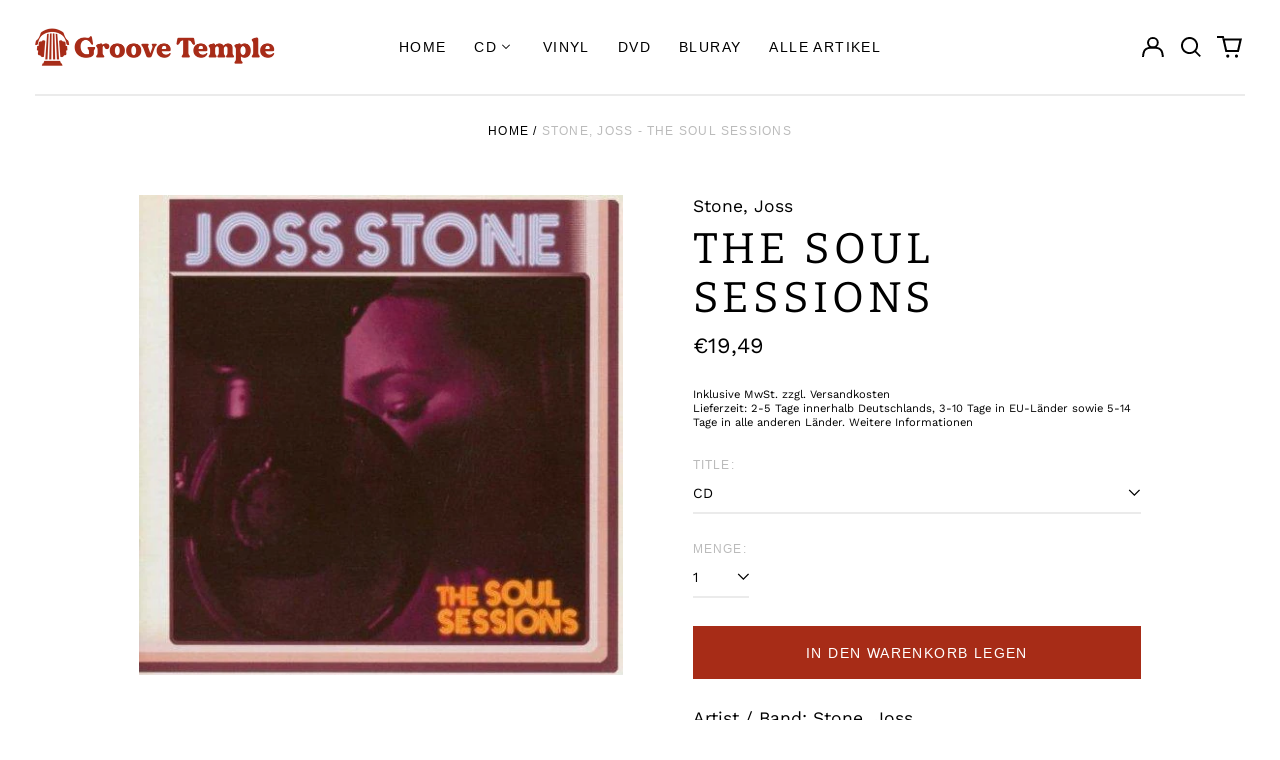

--- FILE ---
content_type: text/html; charset=utf-8
request_url: https://shop.groovetemple.de/products/stone-joss-the-soul-sessions
body_size: 41598
content:
<!doctype html>
<html class="no-js supports-no-cookies" lang="de">
<head>
  <meta charset="utf-8">
  <meta http-equiv="X-UA-Compatible" content="IE=edge">
  <meta name="viewport" content="width=device-width,initial-scale=1">
  <meta name="theme-color" content="">
  <meta name="google-site-verification" content="hYpME1_N4JVE99ugLct_3JOhewD1DUSPehQyuRN8gzY" />
  <link rel="canonical" href="https://shop.groovetemple.de/products/stone-joss-the-soul-sessions">
  
  
<link rel="shortcut icon" href="//shop.groovetemple.de/cdn/shop/files/gt_favicon_32x32.png?v=1673530921" type="image/png"><title>Stone, Joss - The Soul Sessions
&ndash; GrooveTemple</title><meta name="description" content="Artist / Band: Stone, JossTitle / Titel: The Soul SessionsLabel: EMI 2003Format: CDZustand: NEU1. The Chokin&#39; Kind2. Super Duper Love3. Fell In Love With A Boy4. Victim Of A Foolish Heart5. Dirty Man6. Some Kind Of Wonderful7. I&#39;ve Fallen In Love With You8. I Had A Dream9. All The King&#39;s Horses10. For The Love Of You ("><meta property="og:site_name" content="GrooveTemple">
<meta property="og:url" content="https://shop.groovetemple.de/products/stone-joss-the-soul-sessions">
<meta property="og:title" content="Stone, Joss - The Soul Sessions">
<meta property="og:type" content="product">
<meta property="og:description" content="Artist / Band: Stone, JossTitle / Titel: The Soul SessionsLabel: EMI 2003Format: CDZustand: NEU1. The Chokin&#39; Kind2. Super Duper Love3. Fell In Love With A Boy4. Victim Of A Foolish Heart5. Dirty Man6. Some Kind Of Wonderful7. I&#39;ve Fallen In Love With You8. I Had A Dream9. All The King&#39;s Horses10. For The Love Of You ("><meta property="og:image" content="http://shop.groovetemple.de/cdn/shop/files/1532332_2_original.jpg?v=1744870511">
  <meta property="og:image:secure_url" content="https://shop.groovetemple.de/cdn/shop/files/1532332_2_original.jpg?v=1744870511">
  <meta property="og:image:width" content="500">
  <meta property="og:image:height" content="497">
  <meta property="og:price:amount" content="19,49">
  <meta property="og:price:currency" content="EUR">



<meta name="twitter:card" content="summary_large_image">
<meta name="twitter:title" content="Stone, Joss - The Soul Sessions">
<meta name="twitter:description" content="Artist / Band: Stone, JossTitle / Titel: The Soul SessionsLabel: EMI 2003Format: CDZustand: NEU1. The Chokin&#39; Kind2. Super Duper Love3. Fell In Love With A Boy4. Victim Of A Foolish Heart5. Dirty Man6. Some Kind Of Wonderful7. I&#39;ve Fallen In Love With You8. I Had A Dream9. All The King&#39;s Horses10. For The Love Of You (">
<style>
  

  

  
  

  
  

  
  
:root {
    --base-font-size: 87.5%;
    --base-line-height: 1.3;
    
    --color-primary-accent: rgb(167, 44, 23);
    --color-primary-text: rgb(0, 0, 0);
    --color-primary-text-rgb: 0, 0, 0;
    --color-primary-background: rgb(255, 255, 255);
    --color-primary-background-hex: #ffffff;
    --color-primary-meta: rgb(187, 187, 187);
    --color-primary-text--overlay: rgb(255, 255, 255);
    --color-primary-accent--overlay: rgb(255, 255, 255);
    --color-primary-text-placeholder: rgba(0, 0, 0, 0.1);
    --color-primary-background-0: rgba(255, 255, 255, 0);
    --color-primary-border: #ebebeb;

    /*
    Secondary color scheme
    */
    --color-secondary-accent: rgb(0, 0, 0);
    --color-secondary-text: rgb(255, 255, 255);
    --color-secondary-background: rgb(167, 44, 23);
    --color-secondary-background-hex: #a72c17;
    --color-secondary-meta: rgb(255, 255, 255);
    --color-secondary-text--overlay: rgb(167, 44, 23);
    --color-secondary-accent--overlay: rgb(255, 255, 255);
    --color-secondary-text-placeholder: rgba(255, 255, 255, 0.1);
    --color-secondary-background-0: rgba(167, 44, 23, 0);
    --color-secondary-border: #cfcfcf;

    /*
    Tertiary color scheme
    */
    --color-tertiary-accent: rgb(0, 0, 0);
    --color-tertiary-text: rgb(255, 255, 255);
    --color-tertiary-background: rgb(0, 0, 0);
    --color-tertiary-background-hex: #000000;
    --color-tertiary-meta: rgb(0, 0, 0);
    --color-tertiary-text--overlay: rgb(0, 0, 0);
    --color-tertiary-accent--overlay: rgb(255, 255, 255);
    --color-tertiary-text-placeholder: rgba(255, 255, 255, 0.1);
    --color-tertiary-background-0: rgba(0, 0, 0, 0);
    --color-tertiary-border: #ffffff;

    --color-white-text: rgb(255, 255, 255);
    --color-black-text: rgb(0, 0, 0);
    --color-white-accent: rgb(255, 255, 255);
    --color-black-accent: rgb(0, 0, 0);
    --color-white-text--overlay: rgb(0, 0, 0);
    --color-black-text--overlay: rgb(255, 255, 255);


    --heading-font: Bitter, serif;
    --heading-font-weight: 400;
    --heading-font-style: normal;

    --body-font: "Work Sans", sans-serif;
    --body-font-weight: 400;
    --body-font-style: normal;
    --body-font-bold-weight: bold;

    --secondary-font: "system_ui", -apple-system, 'Segoe UI', Roboto, 'Helvetica Neue', 'Noto Sans', 'Liberation Sans', Arial, sans-serif, 'Apple Color Emoji', 'Segoe UI Emoji', 'Segoe UI Symbol', 'Noto Color Emoji';
    --secondary-font-weight: 400;
    --secondary-font-style: normal;

    --heading-letterspacing: 0.1em;
    --heading-capitalize: uppercase;
    --text-overlay-letterspacing: 0.1em;

    --navigation-font: ;
    --navigation-font-weight: ;
    --navigation-font-style: ;

    --navigation-capitalize: none;
    --navigation-letterspacing: 0.0em;

    --section-title-capitalize: none;
    --section-title-letterspacing: 0.0em;
    --section-title-align: center;

    --secondary-title-capitalize: uppercase;
    --secondary-letterspacing: 0.1em;

    --rte-font-size: 1.25rem;

    /*
    SVG ico select
    */
    --icon-svg-select: url(//shop.groovetemple.de/cdn/shop/t/5/assets/ico-select.svg?v=165064643547744354671673864421);
    --icon-svg-select-primary: url(//shop.groovetemple.de/cdn/shop/t/5/assets/ico-select-primary.svg?v=77256555199662291791673864421);
    --icon-svg-select-secondary: url(//shop.groovetemple.de/cdn/shop/t/5/assets/ico-select-secondary.svg?v=43699402385093155231673864421);
    --icon-svg-select-tertiary: url(//shop.groovetemple.de/cdn/shop/t/5/assets/ico-select-tertiary.svg?v=43699402385093155231673864421);

    --border-width: 2px;
    --text-width: 2px;

    --button-baseline-adjust: 0.0rem;

    --header-height: 120px;
    --announcement-bar-height: 44px;
    --header-height-no-search: 120px;
    --payment-button-height: 60px;
  }

  [data-color-scheme="primary"] {
    --color-scheme-text: 0, 0, 0;
    --color-scheme-background: 255, 255, 255;
    --color-scheme-accent: 167, 44, 23;
    --color-scheme-meta: 187, 187, 187;
    --color-scheme-text--overlay: 255, 255, 255;
    --color-scheme-accent--overlay: 255, 255, 255;
    --color-scheme-border: 235, 235, 235;
    --payment-terms-background-color: #ffffff;
  }
  [data-color-scheme="secondary"] {
    --color-scheme-text: 255, 255, 255;
    --color-scheme-background: 167, 44, 23;
    --color-scheme-accent: 0, 0, 0;
    --color-scheme-meta: 255, 255, 255;
    --color-scheme-text--overlay: 167, 44, 23;
    --color-scheme-accent--overlay: 255, 255, 255;
    --color-scheme-border: 207, 207, 207;
    --payment-terms-background-color: #a72c17;
  }
  [data-color-scheme="tertiary"] {
    --color-scheme-text: 255, 255, 255;
    --color-scheme-background: 0, 0, 0;
    --color-scheme-accent: 0, 0, 0;
    --color-scheme-meta: 0, 0, 0;
    --color-scheme-text--overlay: 0, 0, 0;
    --color-scheme-accent--overlay: 255, 255, 255;
    --color-scheme-border: 255, 255, 255;
    --payment-terms-background-color: #000000;
  }

  [data-color-scheme="white"] {
    --color-scheme-text: 255, 255, 255;
    --color-scheme-text--overlay: 0, 0, 0;
  }

  [data-color-scheme="black"] {
    --color-scheme-text: 0, 0, 0;
    --color-scheme-text--overlay: 255, 255, 255;
  }

</style>
<meta property="og:site_name" content="GrooveTemple">
<meta property="og:url" content="https://shop.groovetemple.de/products/stone-joss-the-soul-sessions">
<meta property="og:title" content="Stone, Joss - The Soul Sessions">
<meta property="og:type" content="product">
<meta property="og:description" content="Artist / Band: Stone, JossTitle / Titel: The Soul SessionsLabel: EMI 2003Format: CDZustand: NEU1. The Chokin&#39; Kind2. Super Duper Love3. Fell In Love With A Boy4. Victim Of A Foolish Heart5. Dirty Man6. Some Kind Of Wonderful7. I&#39;ve Fallen In Love With You8. I Had A Dream9. All The King&#39;s Horses10. For The Love Of You ("><meta property="og:image" content="http://shop.groovetemple.de/cdn/shop/files/1532332_2_original.jpg?v=1744870511">
  <meta property="og:image:secure_url" content="https://shop.groovetemple.de/cdn/shop/files/1532332_2_original.jpg?v=1744870511">
  <meta property="og:image:width" content="500">
  <meta property="og:image:height" content="497">
  <meta property="og:price:amount" content="19,49">
  <meta property="og:price:currency" content="EUR">



<meta name="twitter:card" content="summary_large_image">
<meta name="twitter:title" content="Stone, Joss - The Soul Sessions">
<meta name="twitter:description" content="Artist / Band: Stone, JossTitle / Titel: The Soul SessionsLabel: EMI 2003Format: CDZustand: NEU1. The Chokin&#39; Kind2. Super Duper Love3. Fell In Love With A Boy4. Victim Of A Foolish Heart5. Dirty Man6. Some Kind Of Wonderful7. I&#39;ve Fallen In Love With You8. I Had A Dream9. All The King&#39;s Horses10. For The Love Of You (">

  <style>#MainContent{opacity:0;visibility:hidden}[x-cloak]{display:none!important}html.js [fade-in-sections] #MainContent [data-fade-in]{opacity:0;transform:translateY(50px);transition-duration:1s;transition-duration:.25s;transition-property:transform,opacity;transition-timing-function:cubic-bezier(.4,0,.2,1)}html.js [fade-in-sections] #MainContent [data-fade-in].in-view{opacity:1;transform:translateY(0)}html.js [fade-in-sections] #MainContent .shopify-section.will-mutate [data-fade-in].in-view{transition-duration:.25s}html{-webkit-text-size-adjust:100%;line-height:1.15;-moz-tab-size:4;-o-tab-size:4;tab-size:4}body{font-family:system-ui,-apple-system,Segoe UI,Roboto,Helvetica,Arial,sans-serif,Apple Color Emoji,Segoe UI Emoji;margin:0}hr{color:inherit;height:0}abbr[title]{-webkit-text-decoration:underline dotted;text-decoration:underline dotted}b,strong{font-weight:bolder}code,kbd,pre,samp{font-family:ui-monospace,SFMono-Regular,Consolas,Liberation Mono,Menlo,monospace;font-size:1em}small{font-size:80%}sub,sup{font-size:75%;line-height:0;position:relative;vertical-align:baseline}sub{bottom:-.25em}sup{top:-.5em}table{border-color:inherit;text-indent:0}button,input,optgroup,select,textarea{font-family:inherit;font-size:100%;line-height:1.15;margin:0}button,select{text-transform:none}[type=button],[type=reset],[type=submit],button{-webkit-appearance:button}::-moz-focus-inner{border-style:none;padding:0}:-moz-focusring{outline:1px dotted ButtonText}:-moz-ui-invalid{box-shadow:none}legend{padding:0}progress{vertical-align:baseline}::-webkit-inner-spin-button,::-webkit-outer-spin-button{height:auto}[type=search]{-webkit-appearance:textfield;outline-offset:-2px}::-webkit-search-decoration{-webkit-appearance:none}::-webkit-file-upload-button{-webkit-appearance:button;font:inherit}summary{display:list-item}blockquote,dd,dl,figure,h1,h2,h3,h4,h5,h6,hr,p,pre{margin:0}button{background-color:transparent;background-image:none}fieldset,ol,ul{margin:0;padding:0}ol,ul{list-style:none}html{font-family:ui-sans-serif,system-ui,-apple-system,BlinkMacSystemFont,Segoe UI,Roboto,Helvetica Neue,Arial,Noto Sans,sans-serif,Apple Color Emoji,Segoe UI Emoji,Segoe UI Symbol,Noto Color Emoji;line-height:1.5}body{font-family:inherit;line-height:inherit}*,:after,:before{border:0 solid;box-sizing:border-box}hr{border-top-width:1px}img{border-style:solid}textarea{resize:vertical}input::-moz-placeholder,textarea::-moz-placeholder{color:#9ca3af;opacity:1}input:-ms-input-placeholder,textarea:-ms-input-placeholder{color:#9ca3af;opacity:1}input::placeholder,textarea::placeholder{color:#9ca3af;opacity:1}[role=button],button{cursor:pointer}:-moz-focusring{outline:auto}table{border-collapse:collapse}h1,h2,h3,h4,h5,h6{font-size:inherit;font-weight:inherit}a{color:inherit;text-decoration:inherit}button,input,optgroup,select,textarea{color:inherit;line-height:inherit;padding:0}code,kbd,pre,samp{font-family:ui-monospace,SFMono-Regular,Menlo,Monaco,Consolas,Liberation Mono,Courier New,monospace}audio,canvas,embed,iframe,img,object,svg,video{display:block;vertical-align:middle}img,video{height:auto;max-width:100%}*,:after,:before{--tw-border-opacity:1;border-color:rgba(229,231,235,var(--tw-border-opacity))}.container{width:100%}@media (min-width:40em){.container{max-width:40em}}@media (min-width:48em){.container{max-width:48em}}@media (min-width:64em){.container{max-width:64em}}@media (min-width:80em){.container{max-width:80em}}.fixed{position:fixed}.absolute{position:absolute}.relative{position:relative}.top-0{top:0}.top-1\/2{top:50%}.right-0{right:0}.bottom-0{bottom:0}.bottom-4{bottom:1rem}.bottom-border-width{bottom:var(--border-width)}.left-0{left:0}.z-10{z-index:10}.z-20{z-index:20}.z-50{z-index:50}.z-60{z-index:70}.z-99{z-index:99}.z-100{z-index:100}.-m-1{margin:-.25rem}.mx-auto{margin-left:auto;margin-right:auto}.-mx-4{margin-left:-1rem;margin-right:-1rem}.mt-1{margin-top:.25rem}.mt-4{margin-top:1rem}.-mt-2{margin-top:-.5rem}.mr-1{margin-right:.25rem}.mr-4{margin-right:1rem}.mr-10{margin-right:2.5rem}.mb-4{margin-bottom:1rem}.ml-4{margin-left:1rem}.ml-8{margin-left:2rem}.block{display:block}.inline-block{display:inline-block}.flex{display:flex}.grid{display:grid}.hidden{display:none}.h-5{height:1.25rem}.h-6{height:1.5rem}.h-7{height:1.75rem}.h-32{height:8rem}.h-header-no-search{height:var(--header-height-no-search)}.max-h-screen-header{max-height:calc(100vh - var(--header-height, 0px))}.w-0{width:0}.w-3{width:.75rem}.w-5{width:1.25rem}.w-6{width:1.5rem}.w-7{width:1.75rem}.w-1\/3{width:33.333333%}.w-full{width:100%}.flex-grow-0{flex-grow:0}.flex-grow{flex-grow:1}.origin-center{transform-origin:center}.transform{--tw-translate-x:0;--tw-translate-y:0;--tw-rotate:0;--tw-skew-x:0;--tw-skew-y:0;--tw-scale-x:1;--tw-scale-y:1;transform:translateX(var(--tw-translate-x)) translateY(var(--tw-translate-y)) rotate(var(--tw-rotate)) skewX(var(--tw-skew-x)) skewY(var(--tw-skew-y)) scaleX(var(--tw-scale-x)) scaleY(var(--tw-scale-y))}.translate-x-1\/4{--tw-translate-x:25%}.translate-y-0{--tw-translate-y:0px}.translate-y-1\/4{--tw-translate-y:25%}.translate-y-full{--tw-translate-y:100%}.-translate-y-1\/2{--tw-translate-y:-50%}.-translate-y-1\/4{--tw-translate-y:-25%}.-translate-y-full{--tw-translate-y:-100%}.translate-y-search-results{--tw-translate-y:calc(100% - var(--border-width))}.rotate-180{--tw-rotate:180deg}.grid-flow-row-dense{grid-auto-flow:row dense}.flex-wrap{flex-wrap:wrap}.items-center{align-items:center}.justify-start{justify-content:flex-start}.justify-end{justify-content:flex-end}.justify-center{justify-content:center}.justify-between{justify-content:space-between}.overflow-hidden{overflow:hidden}.overflow-y-auto{overflow-y:auto}.rounded-full{border-radius:9999px}.border{border-width:1px}.border-b-theme-width{border-bottom-width:var(--border-width)}.border-transparent{border-color:transparent}.border-scheme-text{--tw-border-opacity:1;border-color:rgba(var(--color-scheme-text),var(--tw-border-opacity))}.border-scheme-border{--tw-border-opacity:1;border-color:rgba(var(--color-scheme-border),var(--tw-border-opacity))}.bg-scheme-text{--tw-bg-opacity:1;background-color:rgba(var(--color-scheme-text),var(--tw-bg-opacity))}.bg-scheme-background{--tw-bg-opacity:1;background-color:rgba(var(--color-scheme-background),var(--tw-bg-opacity))}.bg-gradient-to-b{background-image:linear-gradient(to bottom,var(--tw-gradient-stops))}.from-black{--tw-gradient-from:#000;--tw-gradient-stops:var(--tw-gradient-from),var(--tw-gradient-to,transparent)}.from-white{--tw-gradient-from:#fff;--tw-gradient-stops:var(--tw-gradient-from),var(--tw-gradient-to,hsla(0,0%,100%,0))}.to-transparent{--tw-gradient-to:transparent}.fill-current{fill:currentColor}.p-1{padding:.25rem}.px-4{padding-left:1rem;padding-right:1rem}.py-1{padding-bottom:.25rem;padding-top:.25rem}.py-2{padding-bottom:.5rem;padding-top:.5rem}.py-4{padding-bottom:1rem;padding-top:1rem}.pt-2{padding-top:.5rem}.pr-1{padding-right:.25rem}.pb-4{padding-bottom:1rem}.pl-9{padding-left:2.25rem}.text-left{text-align:left}.text-center{text-align:center}.text-right{text-align:right}.align-middle{vertical-align:middle}.text-xs{font-size:.64rem}.text-sm,.text-xs{line-height:var(--base-line-height)}.text-sm{font-size:.875rem}.text-base{font-size:1rem}.text-base,.text-xl{line-height:var(--base-line-height)}.text-xl{font-size:1.563rem}.font-bold{font-weight:700}.italic{font-style:italic}.oldstyle-nums{--tw-ordinal:var(--tw-empty,/*!*/ /*!*/);--tw-slashed-zero:var(--tw-empty,/*!*/ /*!*/);--tw-numeric-figure:var(--tw-empty,/*!*/ /*!*/);--tw-numeric-spacing:var(--tw-empty,/*!*/ /*!*/);--tw-numeric-fraction:var(--tw-empty,/*!*/ /*!*/);--tw-numeric-figure:oldstyle-nums;font-variant-numeric:var(--tw-ordinal) var(--tw-slashed-zero) var(--tw-numeric-figure) var(--tw-numeric-spacing) var(--tw-numeric-fraction)}.leading-zero{line-height:0}.text-scheme-text{--tw-text-opacity:1;color:rgba(var(--color-scheme-text),var(--tw-text-opacity))}.text-scheme-text-overlay{--tw-text-opacity:1;color:rgba(var(--color-scheme-text--overlay),var(--tw-text-opacity))}.hover\:text-scheme-accent:hover{--tw-text-opacity:1;color:rgba(var(--color-scheme-accent),var(--tw-text-opacity))}.placeholder-current::-moz-placeholder{color:currentColor}.placeholder-current:-ms-input-placeholder{color:currentColor}.placeholder-current::placeholder{color:currentColor}.opacity-0{opacity:0}.opacity-100{opacity:1}*,:after,:before{--tw-shadow:0 0 #0000;--tw-ring-inset:var(--tw-empty,/*!*/ /*!*/);--tw-ring-offset-width:0px;--tw-ring-offset-color:#fff;--tw-ring-color:rgba(59,130,246,0.5);--tw-ring-offset-shadow:0 0 #0000;--tw-ring-shadow:0 0 #0000}.transition{transition-duration:.15s;transition-property:background-color,border-color,color,fill,stroke,opacity,box-shadow,transform,filter,-webkit-backdrop-filter;transition-property:background-color,border-color,color,fill,stroke,opacity,box-shadow,transform,filter,backdrop-filter;transition-property:background-color,border-color,color,fill,stroke,opacity,box-shadow,transform,filter,backdrop-filter,-webkit-backdrop-filter;transition-timing-function:cubic-bezier(.4,0,.2,1)}.transition-opacity{transition-duration:.15s;transition-property:opacity;transition-timing-function:cubic-bezier(.4,0,.2,1)}.transition-transform{transition-duration:.15s;transition-property:transform;transition-timing-function:cubic-bezier(.4,0,.2,1)}.duration-200{transition-duration:.2s}html{scroll-padding-top:2.5rem}body{display:flex;flex-direction:column;min-height:100vh}body,html{background-color:var(--color-primary-background);color:var(--color-primary-text)}html{font-size:var(--base-font-size);line-height:var(--base-line-height)}.font-heading{font-family:var(--heading-font);font-style:var(--heading-font-style);font-weight:var(--heading-font-weight);letter-spacing:var(--heading-letterspacing);text-transform:var(--heading-capitalize)}.font-body{font-family:var(--body-font);font-style:var(--body-font-style);font-weight:var(--body-font-weight);text-transform:var(--body-font-style)}.font-secondary{font-family:var(--secondary-font);font-style:var(--secondary-font-style);font-weight:var(--secondary-font-weight);letter-spacing:var(--secondary-letterspacing);text-transform:var(--secondary-title-capitalize)}.responsive-image-wrapper:before{content:"";display:block}.responsive-image{opacity:0}.responsive-image.lazyloaded{opacity:1}.responsive-image-placeholder{opacity:.05}.responsive-image.lazyloaded+.responsive-image-placeholder{opacity:0}[data-color-scheme=primary] .responsive-image-placeholder{background-color:var(--color-primary-text)}[data-color-scheme=secondary] .responsive-image-placeholder{background-color:var(--color-secondary-text)}[data-color-scheme=tertiary] .responsive-image-placeholder{background-color:var(--color-tertiary-text)}.no-js .responsive-image-placeholder{display:none}.visually-hidden{clip:rect(0 0 0 0);border:0;height:1px;margin:-1px;overflow:hidden;padding:0;position:absolute!important;width:1px}svg{height:100%;width:100%}.no-js:not(html),[hidden],[x-cloak]{display:none}.no-js .no-js:not(html){display:block}.no-js .no-js:not(html).flex{display:flex}.supports-no-cookies:not(html),[hidden],html.no-js .js-enabled{display:none}.supports-no-cookies .supports-no-cookies:not(html){display:block}.skip-link{background-color:var(--color-primary-text);color:var(--color-primary-background);left:0;opacity:0;padding:1rem;pointer-events:none;position:absolute;top:0;z-index:50}.skip-link:focus{opacity:1;pointer-events:auto}.btn-solid-primary-text,.payment-buttons-primary-text .shopify-payment-button .shopify-payment-button__button--unbranded,.payment-buttons-primary-text .shopify-payment-button .shopify-payment-button__button:not(.shopify-payment-button__button--branded){background:var(--color-primary-text);color:var(--color-primary-text--overlay)}.btn-solid-primary-text:focus,.btn-solid-primary-text:hover,.payment-buttons-primary-text .shopify-payment-button .shopify-payment-button__button--unbranded:focus,.payment-buttons-primary-text .shopify-payment-button .shopify-payment-button__button--unbranded:hover,.payment-buttons-primary-text .shopify-payment-button .shopify-payment-button__button:not(.shopify-payment-button__button--branded):focus,.payment-buttons-primary-text .shopify-payment-button .shopify-payment-button__button:not(.shopify-payment-button__button--branded):hover{background:var(--color-primary-accent);border-color:var(--color-primary-accent);color:var(--color-primary-accent--overlay)}.btn-outline-primary-text{border-color:var(--color-primary-text);color:var(--color-primary-text)}.btn-outline-primary-text:focus,.btn-outline-primary-text:hover{border-color:var(--color-primary-accent);color:var(--color-primary-accent)}.btn-primary-accent-full,.btn-solid-primary-accent,.payment-buttons-primary-accent .shopify-payment-button .shopify-payment-button__button:not(.shopify-payment-button__button--branded),.payment-buttons-primary-accent .shopify-payment-button__button:not(.shopify-payment-button__button--branded) .shopify-payment-button__button--unbranded{background:var(--color-primary-accent);border-color:var(--color-primary-accent);color:var(--color-primary-accent--overlay)}.btn-primary-accent-full:focus,.btn-primary-accent-full:hover,.btn-solid-primary-accent:focus,.btn-solid-primary-accent:hover,.payment-buttons-primary-accent .shopify-payment-button .shopify-payment-button__button:not(.shopify-payment-button__button--branded):focus,.payment-buttons-primary-accent .shopify-payment-button .shopify-payment-button__button:not(.shopify-payment-button__button--branded):hover,.payment-buttons-primary-accent .shopify-payment-button__button:not(.shopify-payment-button__button--branded) .shopify-payment-button__button--unbranded:focus,.payment-buttons-primary-accent .shopify-payment-button__button:not(.shopify-payment-button__button--branded) .shopify-payment-button__button--unbranded:hover{background:var(--color-primary-text);border-color:var(--color-primary-text);color:var(--color-primary-text--overlay)}.btn-outline-primary-accent{border-color:var(--color-primary-accent);color:var(--color-primary-accent)}.btn-outline-primary-accent:focus,.btn-outline-primary-accent:hover{border-color:var(--color-primary-text);color:var(--color-primary-text)}.btn-solid-secondary-text,.payment-buttons-secondary-text .shopify-payment-button .shopify-payment-button__button--unbranded,.payment-buttons-secondary-text .shopify-payment-button .shopify-payment-button__button:not(.shopify-payment-button__button--branded){background:var(--color-secondary-text);color:var(--color-secondary-text--overlay)}.btn-solid-secondary-text:focus,.btn-solid-secondary-text:hover,.payment-buttons-secondary-text .shopify-payment-button .shopify-payment-button__button--unbranded:focus,.payment-buttons-secondary-text .shopify-payment-button .shopify-payment-button__button--unbranded:hover,.payment-buttons-secondary-text .shopify-payment-button .shopify-payment-button__button:not(.shopify-payment-button__button--branded):focus,.payment-buttons-secondary-text .shopify-payment-button .shopify-payment-button__button:not(.shopify-payment-button__button--branded):hover{background:var(--color-secondary-accent);border-color:var(--color-secondary-accent);color:var(--color-secondary-accent--overlay)}.btn-outline-secondary-text{border-color:var(--color-secondary-text);color:var(--color-secondary-text)}.btn-outline-secondary-text:focus,.btn-outline-secondary-text:hover{border-color:var(--color-secondary-accent);color:var(--color-secondary-accent)}.btn-secondary-accent-full,.btn-solid-secondary-accent,.payment-buttons-secondary-accent .shopify-payment-button .shopify-payment-button__button:not(.shopify-payment-button__button--branded),.payment-buttons-secondary-accent .shopify-payment-button__button:not(.shopify-payment-button__button--branded) .shopify-payment-button__button--unbranded{background:var(--color-secondary-accent);border-color:var(--color-secondary-accent);color:var(--color-secondary-accent--overlay)}.btn-secondary-accent-full:focus,.btn-secondary-accent-full:hover,.btn-solid-secondary-accent:focus,.btn-solid-secondary-accent:hover,.payment-buttons-secondary-accent .shopify-payment-button .shopify-payment-button__button:not(.shopify-payment-button__button--branded):focus,.payment-buttons-secondary-accent .shopify-payment-button .shopify-payment-button__button:not(.shopify-payment-button__button--branded):hover,.payment-buttons-secondary-accent .shopify-payment-button__button:not(.shopify-payment-button__button--branded) .shopify-payment-button__button--unbranded:focus,.payment-buttons-secondary-accent .shopify-payment-button__button:not(.shopify-payment-button__button--branded) .shopify-payment-button__button--unbranded:hover{background:var(--color-secondary-text);border-color:var(--color-secondary-text);color:var(--color-secondary-text--overlay)}.btn-outline-secondary-accent{border-color:var(--color-secondary-accent);color:var(--color-secondary-accent)}.btn-outline-secondary-accent:focus,.btn-outline-secondary-accent:hover{border-color:var(--color-secondary-text);color:var(--color-secondary-text)}.btn-solid-tertiary-text,.payment-buttons-tertiary-text .shopify-payment-button .shopify-payment-button__button--unbranded,.payment-buttons-tertiary-text .shopify-payment-button .shopify-payment-button__button:not(.shopify-payment-button__button--branded){background:var(--color-tertiary-text);color:var(--color-tertiary-text--overlay)}.btn-solid-tertiary-text:focus,.btn-solid-tertiary-text:hover,.payment-buttons-tertiary-text .shopify-payment-button .shopify-payment-button__button--unbranded:focus,.payment-buttons-tertiary-text .shopify-payment-button .shopify-payment-button__button--unbranded:hover,.payment-buttons-tertiary-text .shopify-payment-button .shopify-payment-button__button:not(.shopify-payment-button__button--branded):focus,.payment-buttons-tertiary-text .shopify-payment-button .shopify-payment-button__button:not(.shopify-payment-button__button--branded):hover{background:var(--color-tertiary-accent);border-color:var(--color-tertiary-accent);color:var(--color-tertiary-accent--overlay)}.btn-outline-tertiary-text{border-color:var(--color-tertiary-text);color:var(--color-tertiary-text)}.btn-outline-tertiary-text:focus,.btn-outline-tertiary-text:hover{border-color:var(--color-tertiary-accent);color:var(--color-tertiary-accent)}.btn-solid-tertiary-accent,.btn-tertiary-accent-full,.payment-buttons-tertiary-accent .shopify-payment-button .shopify-payment-button__button:not(.shopify-payment-button__button--branded),.payment-buttons-tertiary-accent .shopify-payment-button__button:not(.shopify-payment-button__button--branded) .shopify-payment-button__button--unbranded{background:var(--color-tertiary-accent);border-color:var(--color-tertiary-accent);color:var(--color-tertiary-accent--overlay)}.btn-solid-tertiary-accent:focus,.btn-solid-tertiary-accent:hover,.btn-tertiary-accent-full:focus,.btn-tertiary-accent-full:hover,.payment-buttons-tertiary-accent .shopify-payment-button .shopify-payment-button__button:not(.shopify-payment-button__button--branded):focus,.payment-buttons-tertiary-accent .shopify-payment-button .shopify-payment-button__button:not(.shopify-payment-button__button--branded):hover,.payment-buttons-tertiary-accent .shopify-payment-button__button:not(.shopify-payment-button__button--branded) .shopify-payment-button__button--unbranded:focus,.payment-buttons-tertiary-accent .shopify-payment-button__button:not(.shopify-payment-button__button--branded) .shopify-payment-button__button--unbranded:hover{background:var(--color-tertiary-text);border-color:var(--color-tertiary-text);color:var(--color-tertiary-text--overlay)}.btn-outline-tertiary-accent{border-color:var(--color-tertiary-accent);color:var(--color-tertiary-accent)}.btn-outline-tertiary-accent:focus,.btn-outline-tertiary-accent:hover{border-color:var(--color-tertiary-text);color:var(--color-tertiary-text)}.btn-solid-white-accent,.btn-solid-white-text{background:var(--color-white-text);border-color:var(--color-white-text);color:var(--color-white-text--overlay)}.btn-solid-white-accent:focus,.btn-solid-white-accent:hover,.btn-solid-white-text:focus,.btn-solid-white-text:hover{background:var(--color-primary-accent);border-color:var(--color-primary-accent);color:var(--color-primary-accent--overlay)}.btn-solid-black-accent,.btn-solid-black-text{background:var(--color-black-text);border-color:var(--color-black-text);color:var(--color-black-text--overlay)}.btn-solid-black-accent:focus,.btn-solid-black-accent:hover,.btn-solid-black-text:focus,.btn-solid-black-text:hover{background:var(--color-primary-accent);border-color:var(--color-primary-accent);color:var(--color-primary-accent--overlay)}.button span,.button svg,button span,button svg{pointer-events:none}input{background-color:var(--color-primary-background)}select{-webkit-appearance:none;-moz-appearance:none;appearance:none;background-color:transparent;background-image:var(--icon-svg-select);background-position:100%;background-repeat:no-repeat;background-size:1rem 1rem;border-color:var(--color-primary-border);border-width:0;border-bottom-width:var(--text-width);display:block;padding-bottom:.75rem;padding-top:.75rem;width:100%}.section-y-padding{padding-bottom:2rem;padding-top:2rem}@media (min-width:64em){.section-y-padding{padding-bottom:4rem;padding-top:4rem}}.section-x-padding{padding-left:1.25rem;padding-right:1.25rem}@media (min-width:64em){.section-x-padding{padding-left:2.5rem;padding-right:2.5rem}}.background-video-wrapper--full-screen{padding-bottom:calc(100vh - var(--header-height, 0px))}@media(min-width:1024px){.lg\:background-video-wrapper--full-screen{padding-bottom:calc(100vh - var(--header-height, 0px))}}.background-video-wrapper--full-screen.hero-video{padding-bottom:calc(100vh - var(--announcement-bar-height, 0px))}@media(min-width:1024px){.lg\:background-video-wrapper--full-screen.hero-video{padding-bottom:calc(100vh - var(--announcement-bar-height, 0px))}}#MainContent .shopify-section:first-of-type .section-with-no-padding .h-screen-header,#MainContent .shopify-section:first-of-type .section-with-no-top-padding .h-screen-header{height:calc(100vh - var(--header-height, 0px))}@media(max-width:1023px){#MainContent .shopify-section:first-of-type .section-with-no-padding .background-video-wrapper--full-screen,#MainContent .shopify-section:first-of-type .section-with-no-top-padding .background-video-wrapper--full-screen{padding-bottom:calc(100vh - var(--header-height, 0px))}}@media(min-width:1024px){#MainContent .shopify-section:first-of-type .section-with-no-padding .lg\:background-video-wrapper--full-screen,#MainContent .shopify-section:first-of-type .section-with-no-top-padding .lg\:background-video-wrapper--full-screen{padding-bottom:calc(100vh - var(--header-height, 0px))}}#MainContent .shopify-section:last-of-type .section-with-no-bottom-padding,#MainContent .shopify-section:last-of-type .section-with-no-padding{margin-bottom:calc(var(--border-width)*-1)}@media(max-width:1023px){#MainContent .shopify-section:first-of-type .section-with-no-padding-mobile{margin-top:calc(var(--border-width)*-1)}}@media (min-width:40em){.sm\:oldstyle-nums{--tw-ordinal:var(--tw-empty,/*!*/ /*!*/);--tw-slashed-zero:var(--tw-empty,/*!*/ /*!*/);--tw-numeric-figure:var(--tw-empty,/*!*/ /*!*/);--tw-numeric-spacing:var(--tw-empty,/*!*/ /*!*/);--tw-numeric-fraction:var(--tw-empty,/*!*/ /*!*/);--tw-numeric-figure:oldstyle-nums;font-variant-numeric:var(--tw-ordinal) var(--tw-slashed-zero) var(--tw-numeric-figure) var(--tw-numeric-spacing) var(--tw-numeric-fraction)}}@media (min-width:48em){.md\:oldstyle-nums{--tw-ordinal:var(--tw-empty,/*!*/ /*!*/);--tw-slashed-zero:var(--tw-empty,/*!*/ /*!*/);--tw-numeric-figure:var(--tw-empty,/*!*/ /*!*/);--tw-numeric-spacing:var(--tw-empty,/*!*/ /*!*/);--tw-numeric-fraction:var(--tw-empty,/*!*/ /*!*/);--tw-numeric-figure:oldstyle-nums;font-variant-numeric:var(--tw-ordinal) var(--tw-slashed-zero) var(--tw-numeric-figure) var(--tw-numeric-spacing) var(--tw-numeric-fraction)}}@media (min-width:64em){.lg\:col-span-2{grid-column:span 2/span 2}.lg\:col-end-11{grid-column-end:11}.lg\:col-end-13{grid-column-end:13}.lg\:mr-2{margin-right:.5rem}.lg\:mr-8{margin-right:2rem}.lg\:block{display:block}.lg\:inline-block{display:inline-block}.lg\:hidden{display:none}.lg\:w-auto{width:auto}.lg\:w-2\/3{width:66.666667%}.lg\:w-3\/4{width:75%}.lg\:flex-grow-0{flex-grow:0}.lg\:flex-grow{flex-grow:1}.lg\:grid-cols-12{grid-template-columns:repeat(12,minmax(0,1fr))}.lg\:gap-10{gap:2.5rem}.lg\:py-4{padding-bottom:1rem;padding-top:1rem}.lg\:py-8{padding-top:2rem}.lg\:pb-8,.lg\:py-8{padding-bottom:2rem}.lg\:text-3xl{font-size:2.441rem;line-height:calc(var(--base-line-height)*.9)}.lg\:oldstyle-nums{--tw-ordinal:var(--tw-empty,/*!*/ /*!*/);--tw-slashed-zero:var(--tw-empty,/*!*/ /*!*/);--tw-numeric-figure:var(--tw-empty,/*!*/ /*!*/);--tw-numeric-spacing:var(--tw-empty,/*!*/ /*!*/);--tw-numeric-fraction:var(--tw-empty,/*!*/ /*!*/);--tw-numeric-figure:oldstyle-nums;font-variant-numeric:var(--tw-ordinal) var(--tw-slashed-zero) var(--tw-numeric-figure) var(--tw-numeric-spacing) var(--tw-numeric-fraction)}}@media (min-width:80em){.xl\:oldstyle-nums{--tw-ordinal:var(--tw-empty,/*!*/ /*!*/);--tw-slashed-zero:var(--tw-empty,/*!*/ /*!*/);--tw-numeric-figure:var(--tw-empty,/*!*/ /*!*/);--tw-numeric-spacing:var(--tw-empty,/*!*/ /*!*/);--tw-numeric-fraction:var(--tw-empty,/*!*/ /*!*/);--tw-numeric-figure:oldstyle-nums;font-variant-numeric:var(--tw-ordinal) var(--tw-slashed-zero) var(--tw-numeric-figure) var(--tw-numeric-spacing) var(--tw-numeric-fraction)}}
</style>
  

<script>
function onLoadStylesheet() {
          var url = "//shop.groovetemple.de/cdn/shop/t/5/assets/theme.min.css?v=47572876993794324781673864421";
          var link = document.querySelector('link[href="' + url + '"]');
          link.loaded = true;
          link.dispatchEvent(new CustomEvent('stylesLoaded'));
        }
        window.theme_stylesheet = '//shop.groovetemple.de/cdn/shop/t/5/assets/theme.min.css?v=47572876993794324781673864421';
</script>
<link rel="stylesheet" href="//shop.groovetemple.de/cdn/shop/t/5/assets/theme.min.css?v=47572876993794324781673864421" media="print" onload="this.media='all';onLoadStylesheet();">
<noscript><link rel="stylesheet" href="//shop.groovetemple.de/cdn/shop/t/5/assets/theme.min.css?v=47572876993794324781673864421"></noscript>
<link rel="stylesheet" href="//shop.groovetemple.de/cdn/shop/t/5/assets/custom.css?v=6464332680864139171674215930">


  

  


  <script type="text/javascript">
    document.documentElement.className = document.documentElement.className.replace('no-js', 'js');

    window.theme = {
      strings: {
        addToCart: "In den Warenkorb legen",
        soldOut: "Ausverkauft",
        unavailable: "Nicht verfügbar",
        onlineEvent: "Online-Veranstaltung",
        addressNoResults: "Keine Ergebnisse für diese Adresse",
        addressQueryLimit: "Sie haben die Google- API-Nutzungsgrenze überschritten. Betrachten wir zu einem \u003ca href=\"https:\/\/developers.google.com\/maps\/premium\/usage-limits\"\u003ePremium-Paket\u003c\/a\u003e zu aktualisieren.",
        addressError: "Kann die Adresse nicht finden",
        authError: "Es gab ein Problem bei Google Maps Konto zu authentifizieren.",
      },
      moneyFormat: "€{{amount_with_comma_separator}}",
      locale: "de",
    };

    
  </script>

  <style>
    @font-face {
  font-family: Bitter;
  font-weight: 400;
  font-style: normal;
  font-display: swap;
  src: url("//shop.groovetemple.de/cdn/fonts/bitter/bitter_n4.0eb1d888c7dcf4b324dcc95156ce047a083f85f9.woff2") format("woff2"),
       url("//shop.groovetemple.de/cdn/fonts/bitter/bitter_n4.c816fa70d91ea90e3facdf24d42f14fc862a7052.woff") format("woff");
}

    
    @font-face {
  font-family: "Work Sans";
  font-weight: 400;
  font-style: normal;
  font-display: swap;
  src: url("//shop.groovetemple.de/cdn/fonts/work_sans/worksans_n4.b7973b3d07d0ace13de1b1bea9c45759cdbe12cf.woff2") format("woff2"),
       url("//shop.groovetemple.de/cdn/fonts/work_sans/worksans_n4.cf5ceb1e6d373a9505e637c1aff0a71d0959556d.woff") format("woff");
}

    @font-face {
  font-family: "Work Sans";
  font-weight: 700;
  font-style: normal;
  font-display: swap;
  src: url("//shop.groovetemple.de/cdn/fonts/work_sans/worksans_n7.e2cf5bd8f2c7e9d30c030f9ea8eafc69f5a92f7b.woff2") format("woff2"),
       url("//shop.groovetemple.de/cdn/fonts/work_sans/worksans_n7.20f1c80359e7f7b4327b81543e1acb5c32cd03cd.woff") format("woff");
}

    @font-face {
  font-family: "Work Sans";
  font-weight: 700;
  font-style: normal;
  font-display: swap;
  src: url("//shop.groovetemple.de/cdn/fonts/work_sans/worksans_n7.e2cf5bd8f2c7e9d30c030f9ea8eafc69f5a92f7b.woff2") format("woff2"),
       url("//shop.groovetemple.de/cdn/fonts/work_sans/worksans_n7.20f1c80359e7f7b4327b81543e1acb5c32cd03cd.woff") format("woff");
}

    @font-face {
  font-family: "Work Sans";
  font-weight: 400;
  font-style: italic;
  font-display: swap;
  src: url("//shop.groovetemple.de/cdn/fonts/work_sans/worksans_i4.16ff51e3e71fc1d09ff97b9ff9ccacbeeb384ec4.woff2") format("woff2"),
       url("//shop.groovetemple.de/cdn/fonts/work_sans/worksans_i4.ed4a1418cba5b7f04f79e4d5c8a5f1a6bd34f23b.woff") format("woff");
}

    @font-face {
  font-family: "Work Sans";
  font-weight: 700;
  font-style: italic;
  font-display: swap;
  src: url("//shop.groovetemple.de/cdn/fonts/work_sans/worksans_i7.7cdba6320b03c03dcaa365743a4e0e729fe97e54.woff2") format("woff2"),
       url("//shop.groovetemple.de/cdn/fonts/work_sans/worksans_i7.42a9f4016982495f4c0b0fb3dc64cf8f2d0c3eaa.woff") format("woff");
}

  </style>
  <script>
    function defineGlobalOnce(name, value) {
      if (!window[name]) {
        window[name] = value;
      }
    }
  </script>
  

  

  <script>window.performance && window.performance.mark && window.performance.mark('shopify.content_for_header.start');</script><meta id="shopify-digital-wallet" name="shopify-digital-wallet" content="/1885405254/digital_wallets/dialog">
<meta name="shopify-checkout-api-token" content="765df3e59da462665eb029772a73932c">
<meta id="in-context-paypal-metadata" data-shop-id="1885405254" data-venmo-supported="false" data-environment="production" data-locale="de_DE" data-paypal-v4="true" data-currency="EUR">
<link rel="alternate" hreflang="x-default" href="https://shop.groovetemple.de/products/stone-joss-the-soul-sessions">
<link rel="alternate" hreflang="de" href="https://shop.groovetemple.de/products/stone-joss-the-soul-sessions">
<link rel="alternate" hreflang="en" href="https://shop.groovetemple.de/en/products/stone-joss-the-soul-sessions">
<link rel="alternate" type="application/json+oembed" href="https://shop.groovetemple.de/products/stone-joss-the-soul-sessions.oembed">
<script async="async" src="/checkouts/internal/preloads.js?locale=de-DE"></script>
<link rel="preconnect" href="https://shop.app" crossorigin="anonymous">
<script async="async" src="https://shop.app/checkouts/internal/preloads.js?locale=de-DE&shop_id=1885405254" crossorigin="anonymous"></script>
<script id="apple-pay-shop-capabilities" type="application/json">{"shopId":1885405254,"countryCode":"DE","currencyCode":"EUR","merchantCapabilities":["supports3DS"],"merchantId":"gid:\/\/shopify\/Shop\/1885405254","merchantName":"GrooveTemple","requiredBillingContactFields":["postalAddress","email"],"requiredShippingContactFields":["postalAddress","email"],"shippingType":"shipping","supportedNetworks":["visa","maestro","masterCard","amex"],"total":{"type":"pending","label":"GrooveTemple","amount":"1.00"},"shopifyPaymentsEnabled":true,"supportsSubscriptions":true}</script>
<script id="shopify-features" type="application/json">{"accessToken":"765df3e59da462665eb029772a73932c","betas":["rich-media-storefront-analytics"],"domain":"shop.groovetemple.de","predictiveSearch":true,"shopId":1885405254,"locale":"de"}</script>
<script>var Shopify = Shopify || {};
Shopify.shop = "test-groovetemple.myshopify.com";
Shopify.locale = "de";
Shopify.currency = {"active":"EUR","rate":"1.0"};
Shopify.country = "DE";
Shopify.theme = {"name":"Label CSS Edit","id":138729259275,"schema_name":"Label","schema_version":"3.4.3","theme_store_id":773,"role":"main"};
Shopify.theme.handle = "null";
Shopify.theme.style = {"id":null,"handle":null};
Shopify.cdnHost = "shop.groovetemple.de/cdn";
Shopify.routes = Shopify.routes || {};
Shopify.routes.root = "/";</script>
<script type="module">!function(o){(o.Shopify=o.Shopify||{}).modules=!0}(window);</script>
<script>!function(o){function n(){var o=[];function n(){o.push(Array.prototype.slice.apply(arguments))}return n.q=o,n}var t=o.Shopify=o.Shopify||{};t.loadFeatures=n(),t.autoloadFeatures=n()}(window);</script>
<script>
  window.ShopifyPay = window.ShopifyPay || {};
  window.ShopifyPay.apiHost = "shop.app\/pay";
  window.ShopifyPay.redirectState = null;
</script>
<script id="shop-js-analytics" type="application/json">{"pageType":"product"}</script>
<script defer="defer" async type="module" src="//shop.groovetemple.de/cdn/shopifycloud/shop-js/modules/v2/client.init-shop-cart-sync_XknANqpX.de.esm.js"></script>
<script defer="defer" async type="module" src="//shop.groovetemple.de/cdn/shopifycloud/shop-js/modules/v2/chunk.common_DvdeXi9P.esm.js"></script>
<script type="module">
  await import("//shop.groovetemple.de/cdn/shopifycloud/shop-js/modules/v2/client.init-shop-cart-sync_XknANqpX.de.esm.js");
await import("//shop.groovetemple.de/cdn/shopifycloud/shop-js/modules/v2/chunk.common_DvdeXi9P.esm.js");

  window.Shopify.SignInWithShop?.initShopCartSync?.({"fedCMEnabled":true,"windoidEnabled":true});

</script>
<script>
  window.Shopify = window.Shopify || {};
  if (!window.Shopify.featureAssets) window.Shopify.featureAssets = {};
  window.Shopify.featureAssets['shop-js'] = {"shop-cart-sync":["modules/v2/client.shop-cart-sync_D9JQGxjh.de.esm.js","modules/v2/chunk.common_DvdeXi9P.esm.js"],"init-fed-cm":["modules/v2/client.init-fed-cm_DMo35JdQ.de.esm.js","modules/v2/chunk.common_DvdeXi9P.esm.js"],"init-windoid":["modules/v2/client.init-windoid_B3VvhkL7.de.esm.js","modules/v2/chunk.common_DvdeXi9P.esm.js"],"init-shop-email-lookup-coordinator":["modules/v2/client.init-shop-email-lookup-coordinator_Bz_MA9Op.de.esm.js","modules/v2/chunk.common_DvdeXi9P.esm.js"],"shop-cash-offers":["modules/v2/client.shop-cash-offers_CYQv6hn3.de.esm.js","modules/v2/chunk.common_DvdeXi9P.esm.js","modules/v2/chunk.modal_CkJq5XGD.esm.js"],"shop-button":["modules/v2/client.shop-button_Baq_RTkq.de.esm.js","modules/v2/chunk.common_DvdeXi9P.esm.js"],"shop-toast-manager":["modules/v2/client.shop-toast-manager_DCWfOqRF.de.esm.js","modules/v2/chunk.common_DvdeXi9P.esm.js"],"avatar":["modules/v2/client.avatar_BTnouDA3.de.esm.js"],"pay-button":["modules/v2/client.pay-button_CKXSOdRt.de.esm.js","modules/v2/chunk.common_DvdeXi9P.esm.js"],"init-shop-cart-sync":["modules/v2/client.init-shop-cart-sync_XknANqpX.de.esm.js","modules/v2/chunk.common_DvdeXi9P.esm.js"],"shop-login-button":["modules/v2/client.shop-login-button_caaxNUOr.de.esm.js","modules/v2/chunk.common_DvdeXi9P.esm.js","modules/v2/chunk.modal_CkJq5XGD.esm.js"],"init-customer-accounts-sign-up":["modules/v2/client.init-customer-accounts-sign-up_CDG_EMX9.de.esm.js","modules/v2/client.shop-login-button_caaxNUOr.de.esm.js","modules/v2/chunk.common_DvdeXi9P.esm.js","modules/v2/chunk.modal_CkJq5XGD.esm.js"],"init-shop-for-new-customer-accounts":["modules/v2/client.init-shop-for-new-customer-accounts_CbyP-mMl.de.esm.js","modules/v2/client.shop-login-button_caaxNUOr.de.esm.js","modules/v2/chunk.common_DvdeXi9P.esm.js","modules/v2/chunk.modal_CkJq5XGD.esm.js"],"init-customer-accounts":["modules/v2/client.init-customer-accounts_CBDBRCw9.de.esm.js","modules/v2/client.shop-login-button_caaxNUOr.de.esm.js","modules/v2/chunk.common_DvdeXi9P.esm.js","modules/v2/chunk.modal_CkJq5XGD.esm.js"],"shop-follow-button":["modules/v2/client.shop-follow-button_DKjGFHnv.de.esm.js","modules/v2/chunk.common_DvdeXi9P.esm.js","modules/v2/chunk.modal_CkJq5XGD.esm.js"],"checkout-modal":["modules/v2/client.checkout-modal_DiCgWgoC.de.esm.js","modules/v2/chunk.common_DvdeXi9P.esm.js","modules/v2/chunk.modal_CkJq5XGD.esm.js"],"lead-capture":["modules/v2/client.lead-capture_B-xxyKeu.de.esm.js","modules/v2/chunk.common_DvdeXi9P.esm.js","modules/v2/chunk.modal_CkJq5XGD.esm.js"],"shop-login":["modules/v2/client.shop-login_Cve_5msa.de.esm.js","modules/v2/chunk.common_DvdeXi9P.esm.js","modules/v2/chunk.modal_CkJq5XGD.esm.js"],"payment-terms":["modules/v2/client.payment-terms_D0YjRyyK.de.esm.js","modules/v2/chunk.common_DvdeXi9P.esm.js","modules/v2/chunk.modal_CkJq5XGD.esm.js"]};
</script>
<script id="__st">var __st={"a":1885405254,"offset":3600,"reqid":"2e74290e-84dd-4193-9a63-d38d9596ee21-1768929319","pageurl":"shop.groovetemple.de\/products\/stone-joss-the-soul-sessions","u":"1bb4facfae5f","p":"product","rtyp":"product","rid":1788185641030};</script>
<script>window.ShopifyPaypalV4VisibilityTracking = true;</script>
<script id="captcha-bootstrap">!function(){'use strict';const t='contact',e='account',n='new_comment',o=[[t,t],['blogs',n],['comments',n],[t,'customer']],c=[[e,'customer_login'],[e,'guest_login'],[e,'recover_customer_password'],[e,'create_customer']],r=t=>t.map((([t,e])=>`form[action*='/${t}']:not([data-nocaptcha='true']) input[name='form_type'][value='${e}']`)).join(','),a=t=>()=>t?[...document.querySelectorAll(t)].map((t=>t.form)):[];function s(){const t=[...o],e=r(t);return a(e)}const i='password',u='form_key',d=['recaptcha-v3-token','g-recaptcha-response','h-captcha-response',i],f=()=>{try{return window.sessionStorage}catch{return}},m='__shopify_v',_=t=>t.elements[u];function p(t,e,n=!1){try{const o=window.sessionStorage,c=JSON.parse(o.getItem(e)),{data:r}=function(t){const{data:e,action:n}=t;return t[m]||n?{data:e,action:n}:{data:t,action:n}}(c);for(const[e,n]of Object.entries(r))t.elements[e]&&(t.elements[e].value=n);n&&o.removeItem(e)}catch(o){console.error('form repopulation failed',{error:o})}}const l='form_type',E='cptcha';function T(t){t.dataset[E]=!0}const w=window,h=w.document,L='Shopify',v='ce_forms',y='captcha';let A=!1;((t,e)=>{const n=(g='f06e6c50-85a8-45c8-87d0-21a2b65856fe',I='https://cdn.shopify.com/shopifycloud/storefront-forms-hcaptcha/ce_storefront_forms_captcha_hcaptcha.v1.5.2.iife.js',D={infoText:'Durch hCaptcha geschützt',privacyText:'Datenschutz',termsText:'Allgemeine Geschäftsbedingungen'},(t,e,n)=>{const o=w[L][v],c=o.bindForm;if(c)return c(t,g,e,D).then(n);var r;o.q.push([[t,g,e,D],n]),r=I,A||(h.body.append(Object.assign(h.createElement('script'),{id:'captcha-provider',async:!0,src:r})),A=!0)});var g,I,D;w[L]=w[L]||{},w[L][v]=w[L][v]||{},w[L][v].q=[],w[L][y]=w[L][y]||{},w[L][y].protect=function(t,e){n(t,void 0,e),T(t)},Object.freeze(w[L][y]),function(t,e,n,w,h,L){const[v,y,A,g]=function(t,e,n){const i=e?o:[],u=t?c:[],d=[...i,...u],f=r(d),m=r(i),_=r(d.filter((([t,e])=>n.includes(e))));return[a(f),a(m),a(_),s()]}(w,h,L),I=t=>{const e=t.target;return e instanceof HTMLFormElement?e:e&&e.form},D=t=>v().includes(t);t.addEventListener('submit',(t=>{const e=I(t);if(!e)return;const n=D(e)&&!e.dataset.hcaptchaBound&&!e.dataset.recaptchaBound,o=_(e),c=g().includes(e)&&(!o||!o.value);(n||c)&&t.preventDefault(),c&&!n&&(function(t){try{if(!f())return;!function(t){const e=f();if(!e)return;const n=_(t);if(!n)return;const o=n.value;o&&e.removeItem(o)}(t);const e=Array.from(Array(32),(()=>Math.random().toString(36)[2])).join('');!function(t,e){_(t)||t.append(Object.assign(document.createElement('input'),{type:'hidden',name:u})),t.elements[u].value=e}(t,e),function(t,e){const n=f();if(!n)return;const o=[...t.querySelectorAll(`input[type='${i}']`)].map((({name:t})=>t)),c=[...d,...o],r={};for(const[a,s]of new FormData(t).entries())c.includes(a)||(r[a]=s);n.setItem(e,JSON.stringify({[m]:1,action:t.action,data:r}))}(t,e)}catch(e){console.error('failed to persist form',e)}}(e),e.submit())}));const S=(t,e)=>{t&&!t.dataset[E]&&(n(t,e.some((e=>e===t))),T(t))};for(const o of['focusin','change'])t.addEventListener(o,(t=>{const e=I(t);D(e)&&S(e,y())}));const B=e.get('form_key'),M=e.get(l),P=B&&M;t.addEventListener('DOMContentLoaded',(()=>{const t=y();if(P)for(const e of t)e.elements[l].value===M&&p(e,B);[...new Set([...A(),...v().filter((t=>'true'===t.dataset.shopifyCaptcha))])].forEach((e=>S(e,t)))}))}(h,new URLSearchParams(w.location.search),n,t,e,['guest_login'])})(!0,!0)}();</script>
<script integrity="sha256-4kQ18oKyAcykRKYeNunJcIwy7WH5gtpwJnB7kiuLZ1E=" data-source-attribution="shopify.loadfeatures" defer="defer" src="//shop.groovetemple.de/cdn/shopifycloud/storefront/assets/storefront/load_feature-a0a9edcb.js" crossorigin="anonymous"></script>
<script crossorigin="anonymous" defer="defer" src="//shop.groovetemple.de/cdn/shopifycloud/storefront/assets/shopify_pay/storefront-65b4c6d7.js?v=20250812"></script>
<script data-source-attribution="shopify.dynamic_checkout.dynamic.init">var Shopify=Shopify||{};Shopify.PaymentButton=Shopify.PaymentButton||{isStorefrontPortableWallets:!0,init:function(){window.Shopify.PaymentButton.init=function(){};var t=document.createElement("script");t.src="https://shop.groovetemple.de/cdn/shopifycloud/portable-wallets/latest/portable-wallets.de.js",t.type="module",document.head.appendChild(t)}};
</script>
<script data-source-attribution="shopify.dynamic_checkout.buyer_consent">
  function portableWalletsHideBuyerConsent(e){var t=document.getElementById("shopify-buyer-consent"),n=document.getElementById("shopify-subscription-policy-button");t&&n&&(t.classList.add("hidden"),t.setAttribute("aria-hidden","true"),n.removeEventListener("click",e))}function portableWalletsShowBuyerConsent(e){var t=document.getElementById("shopify-buyer-consent"),n=document.getElementById("shopify-subscription-policy-button");t&&n&&(t.classList.remove("hidden"),t.removeAttribute("aria-hidden"),n.addEventListener("click",e))}window.Shopify?.PaymentButton&&(window.Shopify.PaymentButton.hideBuyerConsent=portableWalletsHideBuyerConsent,window.Shopify.PaymentButton.showBuyerConsent=portableWalletsShowBuyerConsent);
</script>
<script data-source-attribution="shopify.dynamic_checkout.cart.bootstrap">document.addEventListener("DOMContentLoaded",(function(){function t(){return document.querySelector("shopify-accelerated-checkout-cart, shopify-accelerated-checkout")}if(t())Shopify.PaymentButton.init();else{new MutationObserver((function(e,n){t()&&(Shopify.PaymentButton.init(),n.disconnect())})).observe(document.body,{childList:!0,subtree:!0})}}));
</script>
<link id="shopify-accelerated-checkout-styles" rel="stylesheet" media="screen" href="https://shop.groovetemple.de/cdn/shopifycloud/portable-wallets/latest/accelerated-checkout-backwards-compat.css" crossorigin="anonymous">
<style id="shopify-accelerated-checkout-cart">
        #shopify-buyer-consent {
  margin-top: 1em;
  display: inline-block;
  width: 100%;
}

#shopify-buyer-consent.hidden {
  display: none;
}

#shopify-subscription-policy-button {
  background: none;
  border: none;
  padding: 0;
  text-decoration: underline;
  font-size: inherit;
  cursor: pointer;
}

#shopify-subscription-policy-button::before {
  box-shadow: none;
}

      </style>

<script>window.performance && window.performance.mark && window.performance.mark('shopify.content_for_header.end');</script>
<link href="https://monorail-edge.shopifysvc.com" rel="dns-prefetch">
<script>(function(){if ("sendBeacon" in navigator && "performance" in window) {try {var session_token_from_headers = performance.getEntriesByType('navigation')[0].serverTiming.find(x => x.name == '_s').description;} catch {var session_token_from_headers = undefined;}var session_cookie_matches = document.cookie.match(/_shopify_s=([^;]*)/);var session_token_from_cookie = session_cookie_matches && session_cookie_matches.length === 2 ? session_cookie_matches[1] : "";var session_token = session_token_from_headers || session_token_from_cookie || "";function handle_abandonment_event(e) {var entries = performance.getEntries().filter(function(entry) {return /monorail-edge.shopifysvc.com/.test(entry.name);});if (!window.abandonment_tracked && entries.length === 0) {window.abandonment_tracked = true;var currentMs = Date.now();var navigation_start = performance.timing.navigationStart;var payload = {shop_id: 1885405254,url: window.location.href,navigation_start,duration: currentMs - navigation_start,session_token,page_type: "product"};window.navigator.sendBeacon("https://monorail-edge.shopifysvc.com/v1/produce", JSON.stringify({schema_id: "online_store_buyer_site_abandonment/1.1",payload: payload,metadata: {event_created_at_ms: currentMs,event_sent_at_ms: currentMs}}));}}window.addEventListener('pagehide', handle_abandonment_event);}}());</script>
<script id="web-pixels-manager-setup">(function e(e,d,r,n,o){if(void 0===o&&(o={}),!Boolean(null===(a=null===(i=window.Shopify)||void 0===i?void 0:i.analytics)||void 0===a?void 0:a.replayQueue)){var i,a;window.Shopify=window.Shopify||{};var t=window.Shopify;t.analytics=t.analytics||{};var s=t.analytics;s.replayQueue=[],s.publish=function(e,d,r){return s.replayQueue.push([e,d,r]),!0};try{self.performance.mark("wpm:start")}catch(e){}var l=function(){var e={modern:/Edge?\/(1{2}[4-9]|1[2-9]\d|[2-9]\d{2}|\d{4,})\.\d+(\.\d+|)|Firefox\/(1{2}[4-9]|1[2-9]\d|[2-9]\d{2}|\d{4,})\.\d+(\.\d+|)|Chrom(ium|e)\/(9{2}|\d{3,})\.\d+(\.\d+|)|(Maci|X1{2}).+ Version\/(15\.\d+|(1[6-9]|[2-9]\d|\d{3,})\.\d+)([,.]\d+|)( \(\w+\)|)( Mobile\/\w+|) Safari\/|Chrome.+OPR\/(9{2}|\d{3,})\.\d+\.\d+|(CPU[ +]OS|iPhone[ +]OS|CPU[ +]iPhone|CPU IPhone OS|CPU iPad OS)[ +]+(15[._]\d+|(1[6-9]|[2-9]\d|\d{3,})[._]\d+)([._]\d+|)|Android:?[ /-](13[3-9]|1[4-9]\d|[2-9]\d{2}|\d{4,})(\.\d+|)(\.\d+|)|Android.+Firefox\/(13[5-9]|1[4-9]\d|[2-9]\d{2}|\d{4,})\.\d+(\.\d+|)|Android.+Chrom(ium|e)\/(13[3-9]|1[4-9]\d|[2-9]\d{2}|\d{4,})\.\d+(\.\d+|)|SamsungBrowser\/([2-9]\d|\d{3,})\.\d+/,legacy:/Edge?\/(1[6-9]|[2-9]\d|\d{3,})\.\d+(\.\d+|)|Firefox\/(5[4-9]|[6-9]\d|\d{3,})\.\d+(\.\d+|)|Chrom(ium|e)\/(5[1-9]|[6-9]\d|\d{3,})\.\d+(\.\d+|)([\d.]+$|.*Safari\/(?![\d.]+ Edge\/[\d.]+$))|(Maci|X1{2}).+ Version\/(10\.\d+|(1[1-9]|[2-9]\d|\d{3,})\.\d+)([,.]\d+|)( \(\w+\)|)( Mobile\/\w+|) Safari\/|Chrome.+OPR\/(3[89]|[4-9]\d|\d{3,})\.\d+\.\d+|(CPU[ +]OS|iPhone[ +]OS|CPU[ +]iPhone|CPU IPhone OS|CPU iPad OS)[ +]+(10[._]\d+|(1[1-9]|[2-9]\d|\d{3,})[._]\d+)([._]\d+|)|Android:?[ /-](13[3-9]|1[4-9]\d|[2-9]\d{2}|\d{4,})(\.\d+|)(\.\d+|)|Mobile Safari.+OPR\/([89]\d|\d{3,})\.\d+\.\d+|Android.+Firefox\/(13[5-9]|1[4-9]\d|[2-9]\d{2}|\d{4,})\.\d+(\.\d+|)|Android.+Chrom(ium|e)\/(13[3-9]|1[4-9]\d|[2-9]\d{2}|\d{4,})\.\d+(\.\d+|)|Android.+(UC? ?Browser|UCWEB|U3)[ /]?(15\.([5-9]|\d{2,})|(1[6-9]|[2-9]\d|\d{3,})\.\d+)\.\d+|SamsungBrowser\/(5\.\d+|([6-9]|\d{2,})\.\d+)|Android.+MQ{2}Browser\/(14(\.(9|\d{2,})|)|(1[5-9]|[2-9]\d|\d{3,})(\.\d+|))(\.\d+|)|K[Aa][Ii]OS\/(3\.\d+|([4-9]|\d{2,})\.\d+)(\.\d+|)/},d=e.modern,r=e.legacy,n=navigator.userAgent;return n.match(d)?"modern":n.match(r)?"legacy":"unknown"}(),u="modern"===l?"modern":"legacy",c=(null!=n?n:{modern:"",legacy:""})[u],f=function(e){return[e.baseUrl,"/wpm","/b",e.hashVersion,"modern"===e.buildTarget?"m":"l",".js"].join("")}({baseUrl:d,hashVersion:r,buildTarget:u}),m=function(e){var d=e.version,r=e.bundleTarget,n=e.surface,o=e.pageUrl,i=e.monorailEndpoint;return{emit:function(e){var a=e.status,t=e.errorMsg,s=(new Date).getTime(),l=JSON.stringify({metadata:{event_sent_at_ms:s},events:[{schema_id:"web_pixels_manager_load/3.1",payload:{version:d,bundle_target:r,page_url:o,status:a,surface:n,error_msg:t},metadata:{event_created_at_ms:s}}]});if(!i)return console&&console.warn&&console.warn("[Web Pixels Manager] No Monorail endpoint provided, skipping logging."),!1;try{return self.navigator.sendBeacon.bind(self.navigator)(i,l)}catch(e){}var u=new XMLHttpRequest;try{return u.open("POST",i,!0),u.setRequestHeader("Content-Type","text/plain"),u.send(l),!0}catch(e){return console&&console.warn&&console.warn("[Web Pixels Manager] Got an unhandled error while logging to Monorail."),!1}}}}({version:r,bundleTarget:l,surface:e.surface,pageUrl:self.location.href,monorailEndpoint:e.monorailEndpoint});try{o.browserTarget=l,function(e){var d=e.src,r=e.async,n=void 0===r||r,o=e.onload,i=e.onerror,a=e.sri,t=e.scriptDataAttributes,s=void 0===t?{}:t,l=document.createElement("script"),u=document.querySelector("head"),c=document.querySelector("body");if(l.async=n,l.src=d,a&&(l.integrity=a,l.crossOrigin="anonymous"),s)for(var f in s)if(Object.prototype.hasOwnProperty.call(s,f))try{l.dataset[f]=s[f]}catch(e){}if(o&&l.addEventListener("load",o),i&&l.addEventListener("error",i),u)u.appendChild(l);else{if(!c)throw new Error("Did not find a head or body element to append the script");c.appendChild(l)}}({src:f,async:!0,onload:function(){if(!function(){var e,d;return Boolean(null===(d=null===(e=window.Shopify)||void 0===e?void 0:e.analytics)||void 0===d?void 0:d.initialized)}()){var d=window.webPixelsManager.init(e)||void 0;if(d){var r=window.Shopify.analytics;r.replayQueue.forEach((function(e){var r=e[0],n=e[1],o=e[2];d.publishCustomEvent(r,n,o)})),r.replayQueue=[],r.publish=d.publishCustomEvent,r.visitor=d.visitor,r.initialized=!0}}},onerror:function(){return m.emit({status:"failed",errorMsg:"".concat(f," has failed to load")})},sri:function(e){var d=/^sha384-[A-Za-z0-9+/=]+$/;return"string"==typeof e&&d.test(e)}(c)?c:"",scriptDataAttributes:o}),m.emit({status:"loading"})}catch(e){m.emit({status:"failed",errorMsg:(null==e?void 0:e.message)||"Unknown error"})}}})({shopId: 1885405254,storefrontBaseUrl: "https://shop.groovetemple.de",extensionsBaseUrl: "https://extensions.shopifycdn.com/cdn/shopifycloud/web-pixels-manager",monorailEndpoint: "https://monorail-edge.shopifysvc.com/unstable/produce_batch",surface: "storefront-renderer",enabledBetaFlags: ["2dca8a86"],webPixelsConfigList: [{"id":"shopify-app-pixel","configuration":"{}","eventPayloadVersion":"v1","runtimeContext":"STRICT","scriptVersion":"0450","apiClientId":"shopify-pixel","type":"APP","privacyPurposes":["ANALYTICS","MARKETING"]},{"id":"shopify-custom-pixel","eventPayloadVersion":"v1","runtimeContext":"LAX","scriptVersion":"0450","apiClientId":"shopify-pixel","type":"CUSTOM","privacyPurposes":["ANALYTICS","MARKETING"]}],isMerchantRequest: false,initData: {"shop":{"name":"GrooveTemple","paymentSettings":{"currencyCode":"EUR"},"myshopifyDomain":"test-groovetemple.myshopify.com","countryCode":"DE","storefrontUrl":"https:\/\/shop.groovetemple.de"},"customer":null,"cart":null,"checkout":null,"productVariants":[{"price":{"amount":19.49,"currencyCode":"EUR"},"product":{"title":"Stone, Joss - The Soul Sessions","vendor":"EMI 2003","id":"1788185641030","untranslatedTitle":"Stone, Joss - The Soul Sessions","url":"\/products\/stone-joss-the-soul-sessions","type":"Funk \u0026 Soul, Hip Hop"},"id":"17644910411846","image":{"src":"\/\/shop.groovetemple.de\/cdn\/shop\/files\/1532332_2_original.jpg?v=1744870511"},"sku":"1532332","title":"CD","untranslatedTitle":"CD"}],"purchasingCompany":null},},"https://shop.groovetemple.de/cdn","fcfee988w5aeb613cpc8e4bc33m6693e112",{"modern":"","legacy":""},{"shopId":"1885405254","storefrontBaseUrl":"https:\/\/shop.groovetemple.de","extensionBaseUrl":"https:\/\/extensions.shopifycdn.com\/cdn\/shopifycloud\/web-pixels-manager","surface":"storefront-renderer","enabledBetaFlags":"[\"2dca8a86\"]","isMerchantRequest":"false","hashVersion":"fcfee988w5aeb613cpc8e4bc33m6693e112","publish":"custom","events":"[[\"page_viewed\",{}],[\"product_viewed\",{\"productVariant\":{\"price\":{\"amount\":19.49,\"currencyCode\":\"EUR\"},\"product\":{\"title\":\"Stone, Joss - The Soul Sessions\",\"vendor\":\"EMI 2003\",\"id\":\"1788185641030\",\"untranslatedTitle\":\"Stone, Joss - The Soul Sessions\",\"url\":\"\/products\/stone-joss-the-soul-sessions\",\"type\":\"Funk \u0026 Soul, Hip Hop\"},\"id\":\"17644910411846\",\"image\":{\"src\":\"\/\/shop.groovetemple.de\/cdn\/shop\/files\/1532332_2_original.jpg?v=1744870511\"},\"sku\":\"1532332\",\"title\":\"CD\",\"untranslatedTitle\":\"CD\"}}]]"});</script><script>
  window.ShopifyAnalytics = window.ShopifyAnalytics || {};
  window.ShopifyAnalytics.meta = window.ShopifyAnalytics.meta || {};
  window.ShopifyAnalytics.meta.currency = 'EUR';
  var meta = {"product":{"id":1788185641030,"gid":"gid:\/\/shopify\/Product\/1788185641030","vendor":"EMI 2003","type":"Funk \u0026 Soul, Hip Hop","handle":"stone-joss-the-soul-sessions","variants":[{"id":17644910411846,"price":1949,"name":"Stone, Joss - The Soul Sessions - CD","public_title":"CD","sku":"1532332"}],"remote":false},"page":{"pageType":"product","resourceType":"product","resourceId":1788185641030,"requestId":"2e74290e-84dd-4193-9a63-d38d9596ee21-1768929319"}};
  for (var attr in meta) {
    window.ShopifyAnalytics.meta[attr] = meta[attr];
  }
</script>
<script class="analytics">
  (function () {
    var customDocumentWrite = function(content) {
      var jquery = null;

      if (window.jQuery) {
        jquery = window.jQuery;
      } else if (window.Checkout && window.Checkout.$) {
        jquery = window.Checkout.$;
      }

      if (jquery) {
        jquery('body').append(content);
      }
    };

    var hasLoggedConversion = function(token) {
      if (token) {
        return document.cookie.indexOf('loggedConversion=' + token) !== -1;
      }
      return false;
    }

    var setCookieIfConversion = function(token) {
      if (token) {
        var twoMonthsFromNow = new Date(Date.now());
        twoMonthsFromNow.setMonth(twoMonthsFromNow.getMonth() + 2);

        document.cookie = 'loggedConversion=' + token + '; expires=' + twoMonthsFromNow;
      }
    }

    var trekkie = window.ShopifyAnalytics.lib = window.trekkie = window.trekkie || [];
    if (trekkie.integrations) {
      return;
    }
    trekkie.methods = [
      'identify',
      'page',
      'ready',
      'track',
      'trackForm',
      'trackLink'
    ];
    trekkie.factory = function(method) {
      return function() {
        var args = Array.prototype.slice.call(arguments);
        args.unshift(method);
        trekkie.push(args);
        return trekkie;
      };
    };
    for (var i = 0; i < trekkie.methods.length; i++) {
      var key = trekkie.methods[i];
      trekkie[key] = trekkie.factory(key);
    }
    trekkie.load = function(config) {
      trekkie.config = config || {};
      trekkie.config.initialDocumentCookie = document.cookie;
      var first = document.getElementsByTagName('script')[0];
      var script = document.createElement('script');
      script.type = 'text/javascript';
      script.onerror = function(e) {
        var scriptFallback = document.createElement('script');
        scriptFallback.type = 'text/javascript';
        scriptFallback.onerror = function(error) {
                var Monorail = {
      produce: function produce(monorailDomain, schemaId, payload) {
        var currentMs = new Date().getTime();
        var event = {
          schema_id: schemaId,
          payload: payload,
          metadata: {
            event_created_at_ms: currentMs,
            event_sent_at_ms: currentMs
          }
        };
        return Monorail.sendRequest("https://" + monorailDomain + "/v1/produce", JSON.stringify(event));
      },
      sendRequest: function sendRequest(endpointUrl, payload) {
        // Try the sendBeacon API
        if (window && window.navigator && typeof window.navigator.sendBeacon === 'function' && typeof window.Blob === 'function' && !Monorail.isIos12()) {
          var blobData = new window.Blob([payload], {
            type: 'text/plain'
          });

          if (window.navigator.sendBeacon(endpointUrl, blobData)) {
            return true;
          } // sendBeacon was not successful

        } // XHR beacon

        var xhr = new XMLHttpRequest();

        try {
          xhr.open('POST', endpointUrl);
          xhr.setRequestHeader('Content-Type', 'text/plain');
          xhr.send(payload);
        } catch (e) {
          console.log(e);
        }

        return false;
      },
      isIos12: function isIos12() {
        return window.navigator.userAgent.lastIndexOf('iPhone; CPU iPhone OS 12_') !== -1 || window.navigator.userAgent.lastIndexOf('iPad; CPU OS 12_') !== -1;
      }
    };
    Monorail.produce('monorail-edge.shopifysvc.com',
      'trekkie_storefront_load_errors/1.1',
      {shop_id: 1885405254,
      theme_id: 138729259275,
      app_name: "storefront",
      context_url: window.location.href,
      source_url: "//shop.groovetemple.de/cdn/s/trekkie.storefront.cd680fe47e6c39ca5d5df5f0a32d569bc48c0f27.min.js"});

        };
        scriptFallback.async = true;
        scriptFallback.src = '//shop.groovetemple.de/cdn/s/trekkie.storefront.cd680fe47e6c39ca5d5df5f0a32d569bc48c0f27.min.js';
        first.parentNode.insertBefore(scriptFallback, first);
      };
      script.async = true;
      script.src = '//shop.groovetemple.de/cdn/s/trekkie.storefront.cd680fe47e6c39ca5d5df5f0a32d569bc48c0f27.min.js';
      first.parentNode.insertBefore(script, first);
    };
    trekkie.load(
      {"Trekkie":{"appName":"storefront","development":false,"defaultAttributes":{"shopId":1885405254,"isMerchantRequest":null,"themeId":138729259275,"themeCityHash":"9989825304819824540","contentLanguage":"de","currency":"EUR","eventMetadataId":"0a5f4cc1-d8f1-49b2-840d-561e0599a834"},"isServerSideCookieWritingEnabled":true,"monorailRegion":"shop_domain","enabledBetaFlags":["65f19447"]},"Session Attribution":{},"S2S":{"facebookCapiEnabled":false,"source":"trekkie-storefront-renderer","apiClientId":580111}}
    );

    var loaded = false;
    trekkie.ready(function() {
      if (loaded) return;
      loaded = true;

      window.ShopifyAnalytics.lib = window.trekkie;

      var originalDocumentWrite = document.write;
      document.write = customDocumentWrite;
      try { window.ShopifyAnalytics.merchantGoogleAnalytics.call(this); } catch(error) {};
      document.write = originalDocumentWrite;

      window.ShopifyAnalytics.lib.page(null,{"pageType":"product","resourceType":"product","resourceId":1788185641030,"requestId":"2e74290e-84dd-4193-9a63-d38d9596ee21-1768929319","shopifyEmitted":true});

      var match = window.location.pathname.match(/checkouts\/(.+)\/(thank_you|post_purchase)/)
      var token = match? match[1]: undefined;
      if (!hasLoggedConversion(token)) {
        setCookieIfConversion(token);
        window.ShopifyAnalytics.lib.track("Viewed Product",{"currency":"EUR","variantId":17644910411846,"productId":1788185641030,"productGid":"gid:\/\/shopify\/Product\/1788185641030","name":"Stone, Joss - The Soul Sessions - CD","price":"19.49","sku":"1532332","brand":"EMI 2003","variant":"CD","category":"Funk \u0026 Soul, Hip Hop","nonInteraction":true,"remote":false},undefined,undefined,{"shopifyEmitted":true});
      window.ShopifyAnalytics.lib.track("monorail:\/\/trekkie_storefront_viewed_product\/1.1",{"currency":"EUR","variantId":17644910411846,"productId":1788185641030,"productGid":"gid:\/\/shopify\/Product\/1788185641030","name":"Stone, Joss - The Soul Sessions - CD","price":"19.49","sku":"1532332","brand":"EMI 2003","variant":"CD","category":"Funk \u0026 Soul, Hip Hop","nonInteraction":true,"remote":false,"referer":"https:\/\/shop.groovetemple.de\/products\/stone-joss-the-soul-sessions"});
      }
    });


        var eventsListenerScript = document.createElement('script');
        eventsListenerScript.async = true;
        eventsListenerScript.src = "//shop.groovetemple.de/cdn/shopifycloud/storefront/assets/shop_events_listener-3da45d37.js";
        document.getElementsByTagName('head')[0].appendChild(eventsListenerScript);

})();</script>
<script
  defer
  src="https://shop.groovetemple.de/cdn/shopifycloud/perf-kit/shopify-perf-kit-3.0.4.min.js"
  data-application="storefront-renderer"
  data-shop-id="1885405254"
  data-render-region="gcp-us-east1"
  data-page-type="product"
  data-theme-instance-id="138729259275"
  data-theme-name="Label"
  data-theme-version="3.4.3"
  data-monorail-region="shop_domain"
  data-resource-timing-sampling-rate="10"
  data-shs="true"
  data-shs-beacon="true"
  data-shs-export-with-fetch="true"
  data-shs-logs-sample-rate="1"
  data-shs-beacon-endpoint="https://shop.groovetemple.de/api/collect"
></script>
</head>

<body x-data="{}"  id="stone-joss-the-soul-sessions" class="template-product font-body" fade-in-sections>

  <a class="in-page-link skip-link" href="#MainContent">Direkt zum Inhalt</a><section x-data="ThemeSection_availabilityDrawer()" data-section-id="" data-section-type="availability-drawer" x-cloak data-color-scheme="primary">
  <div id="AvailabilityContainer"
      class="max-h-full flex flex-col z-100 fixed top-0 right-0 bottom-0 w-80 border-l-theme-width border-scheme-border bg-scheme-background text-scheme-text transform transition-transform'"
      x-show="$store.drawer.availabilityDrawerOpen"
      x-transition:enter="transition ease duration-300"
      x-transition:enter-start="opacity-0 translate-x-full"
      x-transition:enter-end="opacity-100"
      x-transition:leave="transition ease duration-300"
      x-transition:leave-end="opacity-100 translate-x-full"
      @click.away.prevent="$store.drawer.availabilityDrawerOpen = false"
      role="dialog"
      aria-modal="true"
      data-availability-drawer
      aria-labelledby="AvailabilityTitle">
    <div class="top-0 relative flex items-center justify-between border-b-theme-width border-scheme-border py-2 px-4">
      <h1 id="AvailabilityTitle" class="">
        <div class="font-heading text-lg" x-text="$store.availability.product_title"></div>
        <div x-text="$store.availability.getVariantTitle()"></div>
      </h1>
      <button @click.prevent="$store.drawer.availabilityDrawerOpen = false" class="block w-8 -mr-2 top-0">
        <span class="visually-hidden">Schließen (Esc)</span>
        <svg aria-hidden="true" focusable="false" role="presentation" class="icon fill-current icon-close" viewBox="0 0 24 24"><path fill-rule="evenodd" d="M18.364 4.222l1.414 1.414L13.414 12l6.364 6.364-1.414 1.414L12 13.414l-6.364 6.364-1.414-1.414L10.586 12 4.222 5.636l1.414-1.414L12 10.586l6.364-6.364z" clip-rule="evenodd"></path></svg>
      </button>
    </div>
    <ul class="relative overflow-y-auto flex-auto" role="list">
      <template x-for="item in currentVariantAvailability"
                  :key="item.name">
        <li class="p-4">
          <div class="flex items-start">
            <div class="inline-block w-3 mr-3 pt-1">
              <template x-if="item.available">
                <svg aria-hidden="true" focusable="false" role="presentation" class="icon fill-current icon-in-stock" viewBox="0 0 12 12"><g fill-rule="evenodd"><path d="M1.55 6.5l.708-.707L5.086 8.62l-.707.707z"></path><path d="M3.671 8.621l6.364-6.364.708.708-6.364 6.364z"></path></g></svg>
              </template>
              <template x-if="!item.available">
                <svg aria-hidden="true" focusable="false" role="presentation" class="icon fill-current icon-out-of-stock" viewBox="0 0 12 12"><g fill-rule="evenodd"><path d="M3.172 2.464l6.364 6.364-.708.708-6.364-6.364z"></path><path d="M9.536 3.172L3.172 9.536l-.708-.708 6.364-6.364z"></path></g></svg>
              </template>
            </div>
            <div>
              <p x-text="item.name"></p>
            </div>
          </div>
          <div class="mt-4 text-sm" x-html="item.address"></div>
          <template x-if="item.phone">
            <a class="text-scheme-accent text-sm" :href="`tel:${item.phone.replace(' ', '')}`" x-text="item.phone"></a>
          </template>
        </li>
      </template>
    </ul>
  </div>
</section>
<div id="shopify-section-sidebar" class="shopify-section sidebar-menu">

<section class="section-sidebar" x-data="ThemeSection_sidebar()" x-init="mounted()" data-section-id="sidebar" data-section-type="sidebar" x-cloak>
  <noscript>
    <div class="section-x-padding py-2 text-right">
      <button class="py-2 inline-flex items-center justify-center "
        data-menu-drawer-toggle>
      <span class="inline-block w-5 h-5 align-middle mr-2"><svg aria-hidden="true" focusable="false" role="presentation" class="icon fill-current icon-menu" viewBox="0 0 26 26"><path fill-rule="evenodd" d="M26 17v2H0v-2h26zm0-10v2H0V7h26z"></path></svg></span>
      <span>Menü</span>
      </button>
    </div>
  </noscript>
  <div class="sidebar-container z-100 menu-drawer fixed top-0 left-0 bottom-0  w-11/12 max-w-md px-4 py-4 bg-scheme-background text-scheme-text transform overflow-y-auto"
    data-color-scheme="secondary"
    x-show="$store.drawer.menuDrawerOpen"
    x-transition:enter="transition ease duration-300"
    x-transition:enter-start="opacity-0 -translate-x-full"
    x-transition:leave="transition ease duration-300"
    x-transition:leave-end="-translate-x-full"
    @click.away.prevent="$store.drawer.menuDrawerOpen = false"
    role="dialog"
    aria-modal="true"
    data-menu-drawer>
    <div class="js-enabled flex justify-end">
      <button @click.prevent="$store.drawer.menuDrawerOpen = false" class="">
        <span class="inline-block w-7 h-7 align-middle"><svg aria-hidden="true" focusable="false" role="presentation" class="icon fill-current icon-close" viewBox="0 0 24 24"><path fill-rule="evenodd" d="M18.364 4.222l1.414 1.414L13.414 12l6.364 6.364-1.414 1.414L12 13.414l-6.364 6.364-1.414-1.414L10.586 12 4.222 5.636l1.414-1.414L12 10.586l6.364-6.364z" clip-rule="evenodd"></path></svg></span>
        <span class="visually-hidden"> Menü schließen</span>
      </button>
    </div>
    <div class="flex justify-between py-4 items-center font-heading text-2xl border-b-theme-width border-scheme-border">
      
      
      
      
        <a href="/" class="site-header__logo-link">
          
          <img src="//shop.groovetemple.de/cdn/shop/files/logo_breit_400x.png?v=1671024260" alt="GrooveTemple" width="200x">
          
        </a>
      
    </div>
    <nav class="mt-8" aria-label="Primär">
      <ul><li class="no-js-focus-wrapper"><a class="font-secondary inline-block py-4 hover:text-scheme-accent focus:text-scheme-accent" href="/">
                Home
              </a></li><li class="no-js-focus-wrapper"><button data-accordion
                      class="block relative w-full text-left font-secondary inline-block py-4 hover:text-scheme-accent focus:text-scheme-accent pr-10 transition ease font-body"
                      x-bind:aria-expanded="accordionOpen.accordion0? true: 'false'"
                      @click="accordionOpen.accordion0 = !accordionOpen.accordion0"
                      aria-controls="accordion0">
                CD
                <span class="absolute right-0 w-3 top-1/2 transform -translate-y-1/2 flex items-center">
                  <span class="inline-block transform transition origin-center" :class="{'rotate-180': accordionOpen.accordion0}"><svg aria-hidden="true" focusable="false" role="presentation" class="icon fill-current icon-chevron-down" viewBox="0 0 20 20"><path fill-rule="evenodd" d="M16.668 5L18 6.332l-7.993 7.993L10 14.32l-.007.006L2 6.332 3.332 5 10 11.668 16.668 5z"></path></svg></span>
                </span>
              </button>
<ul id="accordion0"
                  class="no-js-focus-container pb-4"
                  x-show="accordionOpen.accordion0"
                  x-cloak>
<li class="no-js-focus-wrapper"><a class="font-body inline-block py-2 hover:text-scheme-accent focus:text-scheme-accent" href="/collections/blues-cd">
                          Blues - CDs
                        </a></li>
<li class="no-js-focus-wrapper"><a class="font-body inline-block py-2 hover:text-scheme-accent focus:text-scheme-accent" href="/collections/country-folk-cd">
                          Country & Folk - CDs
                        </a></li>
<li class="no-js-focus-wrapper"><a class="font-body inline-block py-2 hover:text-scheme-accent focus:text-scheme-accent" href="/collections/funk-soul-hip-hop-cds">
                          Funk & Soul, Hip Hop - CDs
                        </a></li>
<li class="no-js-focus-wrapper"><a class="font-body inline-block py-2 hover:text-scheme-accent focus:text-scheme-accent" href="/collections/gothic-wave-ebm-cds">
                          Gothic Wave EBM - CDs
                        </a></li>
<li class="no-js-focus-wrapper"><a class="font-body inline-block py-2 hover:text-scheme-accent focus:text-scheme-accent" href="/collections/hard-heavy-1">
                          Hard & Heavy - CDs
                        </a></li>
<li class="no-js-focus-wrapper"><a class="font-body inline-block py-2 hover:text-scheme-accent focus:text-scheme-accent" href="/collections/horspiel-cd">
                          Hörspiel - CDs
                        </a></li>
<li class="no-js-focus-wrapper"><a class="font-body inline-block py-2 hover:text-scheme-accent focus:text-scheme-accent" href="/collections/indie-alternative-cd">
                          Indie, Alternative - CDs
                        </a></li>
<li class="no-js-focus-wrapper"><a class="font-body inline-block py-2 hover:text-scheme-accent focus:text-scheme-accent" href="/collections/jazz-avantgarde-swing-cd">
                          Jazz Avantgarde Swing - CDs
                        </a></li>
<li class="no-js-focus-wrapper"><a class="font-body inline-block py-2 hover:text-scheme-accent focus:text-scheme-accent" href="/collections/klassik-1">
                          Klassik - CDs
                        </a></li>
<li class="no-js-focus-wrapper"><a class="font-body inline-block py-2 hover:text-scheme-accent focus:text-scheme-accent" href="/collections/new-age-world-music-1">
                          New Age & World Music - CDs
                        </a></li>
<li class="no-js-focus-wrapper"><a class="font-body inline-block py-2 hover:text-scheme-accent focus:text-scheme-accent" href="/collections/pop-rock-cd">
                          Pop & Rock - CDs
                        </a></li>
<li class="no-js-focus-wrapper"><a class="font-body inline-block py-2 hover:text-scheme-accent focus:text-scheme-accent" href="/collections/prog-psychedelic-cd">
                          Prog & Psychedelic - CDs
                        </a></li>
<li class="no-js-focus-wrapper"><a class="font-body inline-block py-2 hover:text-scheme-accent focus:text-scheme-accent" href="/collections/reggae-dub-cd">
                          Reggae & Dub - CDs
                        </a></li>
<li class="no-js-focus-wrapper"><a class="font-body inline-block py-2 hover:text-scheme-accent focus:text-scheme-accent" href="/collections/techno-electronic-cd">
                          Techno & Electronic - CDs
                        </a></li>
<li class="no-js-focus-wrapper"><a class="font-body inline-block py-2 hover:text-scheme-accent focus:text-scheme-accent" href="/collections/punk-hardcore-ska">
                          Punk Hardcore Ska
                        </a></li></ul></li><li class="no-js-focus-wrapper"><a class="font-secondary inline-block py-4 hover:text-scheme-accent focus:text-scheme-accent" href="/collections/vinyl">
                Vinyl
              </a></li><li class="no-js-focus-wrapper"><a class="font-secondary inline-block py-4 hover:text-scheme-accent focus:text-scheme-accent" href="/collections/dvd-bluray">
                DVD
              </a></li><li class="no-js-focus-wrapper"><a class="font-secondary inline-block py-4 hover:text-scheme-accent focus:text-scheme-accent" href="/collections/bluray">
                BluRay
              </a></li><li class="no-js-focus-wrapper"><a class="font-secondary inline-block py-4 hover:text-scheme-accent focus:text-scheme-accent" href="/collections/all">
                Alle Artikel
              </a></li></ul>
    </nav>

    <div class="mt-8 border-t-theme-width border-scheme-border">
        <ul class="mt-8 space-y-2">
          
            <li>
              <a href="https://shop.groovetemple.de/customer_authentication/redirect?locale=de&amp;region_country=DE" id="customer_login_link">Einloggen</a>
            </li>
            <li>
              <a href="https://shopify.com/1885405254/account?locale=de" id="customer_register_link">Account erstellen</a>
            </li>
          
        </ul>
      

    </div>
  </div>
</section>

<noscript>
<style>
  .section-sidebar {
    display: block !important;
  }

  .sidebar-container {
    position: static;
    width: 100%;
    max-width: 100%;
    border-right: 0;
    display: none;
  }

  .section-sidebar:focus-within .sidebar-container {
    display: block !important;
  }
</style>
</noscript>


</div>

<script type="module" src="//shop.groovetemple.de/cdn/shop/t/5/assets/cart-drawer.min.js?v=172624177560931822441673864421" defer="defer"></script>
<section class="relative z-100" x-data='ThemeModule_CartDrawer(true)' x-init="mounted()" data-section-id="" data-section-type="cart-drawer" data-show-on-add="true" x-cloak data-color-scheme="primary">
  <form action="/cart"
    method="post"
    novalidate>
    <div id="CartContainer"
        class="fixed top-0 right-0 bottom-0 w-11/12 max-w-md bg-scheme-background text-scheme-text transform transition-transform overflow-hidden flex flex-col px-5"
        x-show="$store.drawer.cartDrawerOpen"
        x-transition:enter="transition ease duration-300"
        x-transition:enter-start="opacity-0 translate-x-full"
        x-transition:enter-end="opacity-100"
        x-transition:leave="transition ease duration-300"
        x-transition:leave-end="opacity-100 translate-x-full"
        @click.away.prevent="$store.drawer.cartDrawerOpen = false"
        role="dialog"
        aria-modal="true"
        data-cart-drawer
        aria-labelledby="CartTitle">

      <div class="relative flex items-center justify-between py-4 border-b-theme-width border-scheme-border">
        <h1 class="font-heading text-base" id="CartTitle" class="" tabindex="-1">
          Warenkorb -
          <span x-text="$store.cartCount.countWithText()"></span>
        </h1>
        <button @click.prevent="$store.drawer.cartDrawerOpen = false" class="block top-0">
          <span class="visually-hidden">Schließen (Esc)</span>
          <span class="inline-block w-7 h-7"><svg aria-hidden="true" focusable="false" role="presentation" class="icon fill-current icon-close" viewBox="0 0 24 24"><path fill-rule="evenodd" d="M18.364 4.222l1.414 1.414L13.414 12l6.364 6.364-1.414 1.414L12 13.414l-6.364 6.364-1.414-1.414L10.586 12 4.222 5.636l1.414-1.414L12 10.586l6.364-6.364z" clip-rule="evenodd"></path></svg></span>
        </button>
      </div>


      <template x-if="state && !state.item_count">
        <div class="py-4">
          <p class="supports-cookies text-align--center" x-text="theme.strings.cartEmpty"></p>
          <p class="supports-no-cookies cookie-message" x-text="theme.strings.cartCookies"></p>
        </div>
      </template>
      <template x-if="state && state.item_count">
        <div class="flex-auto flex flex-col overflow-hidden">
          <div class="py-4 flex-auto overflow-hidden overflow-y-auto px-5 -mx-5">
            <div class="grid grid-cols-1 gap-gutter">
              <template x-for="(item, index) in state.items"
                        :key="item.key">
                <div class="flex py-4 transition bg-scheme-background"
                  :class="{ 'opacity-50 cursor-wait': item.updating }"
                  :data-cart-item-index="(index + 1)"
                  :data-cart-item-key="item.key"
                  data-cart-row>

                  <template x-if="!(item.featured_image.url === null)">
                    <div  class="flex-shrink-0 w-20 md:w-28 mr-4">
                      
                      <a :href="item.url" class="block" aria-hidden="true" tabindex="-1">
                        <img class="w-full text-transparent"
                          :src="getSizedImageUrl(item.featured_image.url, '110x')"
                          :srcset="getCartImgSrcset(item.featured_image.url)"
                          :width="item.featured_image.width"
                          :height="item.featured_image.height"
                          :alt="item.product_title"
                          sizes="(min-width: 48em) 5rem, 3.5rem">
                        <pre x-text="item.featured_image.src"></pre>
                      </a>
                    </div>
                  </template>

                  <div class="flex-auto pr-4">
                    
                    <a class="f--heading font-size--m md--up--font-size--l color--active-text"
                      :href="item.url"
                      x-text="item.product_title"></a>
                    <template x-if="item.variant_title">
                      <p class="text-sm" x-text="item.variant_title"></p>
                    </template>
                    
                      <p class="text-sm mt-1 text-scheme-meta" x-text="item.vendor"></p>
                    
                    <template x-if="item.selling_plan_allocation">
                      <p class="text-sm mt-1 text-scheme-meta" x-text="item.selling_plan_allocation.selling_plan.name"></p>
                    </template>
                    <template x-for="property in flatProperties(item.properties)"
                      :key="property.name">
                      <p class="text-sm">
                        <span x-text="property.name"></span>:
                        <span x-text="property.value"></span>
                      </p>
                    </template>

                    <template x-if="item.line_level_discount_allocations.length">
                      <ul class="lg:hidden mt-1 text-sm text-scheme-accent"
                          aria-label="Rabatt">
                        <template x-for="allocation in item.line_level_discount_allocations">
                          <li class="">
                            <span x-text="allocation.discount_application.title"></span>
                            <template x-if="allocation.amount > 0">
                              <span class="whitespace-nowrap">&minus;<span x-html="formatMoney(allocation.amount)"></span></span>
                            </template>
                          </li>
                        </template>
                      </ul>
                    </template>

                    
                    <div class="flex mt-1 items-center -mx-4">
                      <button class="p-4 flex items-center justify-center"
                        data-qty-adjust="minus"
                        @click.prevent="qtyAdjust($event, item)"
                        :aria-label="'Entfernen Sie einen ' + item.title">
                        <span class="inline-block w-3 h-3"><svg xmlns="http://www.w3.org/2000/svg" width="20" height="20" class="icon" viewBox="0 0 20 20"><path d="M17.543 11.029H2.1A1.032 1.032 0 0 1 1.071 10c0-.566.463-1.029 1.029-1.029h15.443c.566 0 1.029.463 1.029 1.029 0 .566-.463 1.029-1.029 1.029z"/></svg>
</span>
                      </button>
                      <input type="text"
                        name="updates[]"
                        class="min-w-0 w-6 py-2 text-center text-base border-b-text border-current bg-transparent"
                        min="1"
                        aria-label="Menge"
                        data-qty-input
                        pattern="[0-9]*"
                        data-qty-adjust="set"
                        @keyup.debounce.1000ms="keyupOnInput($event)"
                        @change="qtyAdjust($event, item)"
                        x-model.number="item.quantity"
                        autocomplete="off" />
                      <button class="p-4 flex items-center justify-center"
                        data-qty-adjust="plus"
                        @click.prevent="qtyAdjust($event, item)"
                        :aria-label="'Füge eins hinzu ' + item.title">
                      <span class="inline-block w-3 h-3"><svg aria-hidden="true" focusable="false" role="presentation" class="icon fill-current icon-plus" viewBox="0 0 20 20"><path d="M17.409 8.929h-6.695V2.258c0-.566-.506-1.029-1.071-1.029s-1.071.463-1.071 1.029v6.671H1.967C1.401 8.929.938 9.435.938 10s.463 1.071 1.029 1.071h6.605V17.7c0 .566.506 1.029 1.071 1.029s1.071-.463 1.071-1.029v-6.629h6.695c.566 0 1.029-.506 1.029-1.071s-.463-1.071-1.029-1.071z"></path></svg></span>
                      </button>
                    </div>

                    <button class="none lg:inline-block mt-2 text-sm"
                      data-qty-adjust="remove"
                      @click.prevent="qtyAdjust($event, item)">
                      <small>Entfernen </small>
                      <span class="visually-hidden" x-text="item.title"></span>
                    </button>
                  </div>
                  <div class="ml-1 text-right">
                    
                    <template x-if="item.line_level_discount_allocations.length">
                      <div>
                        <span class="visually-hidden">Normaler Preis</span>
                        <del class="line-through" x-html="formatMoney(item.original_price)"></del>
                        <span class="visually-hidden">Sonderpreis</span>
                        <span class="" x-html="formatMoney(item.final_line_price)"></span>
                      </div>
                    </template>
                    <template x-if="!item.line_level_discount_allocations.length">
                      <span class="" x-html="formatMoney(item.final_line_price)"></span>
                    </template>
                    <template x-if="item.unit_price_measurement">
                      <div class="text-sm">
                        <span x-html="formatMoney(item.unit_price)"></span> /
                        <span x-text="item.unit_price_measurement.reference_value"></span>
                        <span x-text="item.unit_price_measurement.reference_unit"></span>
                      </div>
                    </template>
                    <template x-if="item.line_level_discount_allocations.length">
                      <ul class="hidden lg:block mt-1 text-sm text-scheme-accent"
                          aria-label="Rabatt">
                        <template x-for="allocation in item.line_level_discount_allocations">
                          <li class="">
                            <span x-text="allocation.discount_application.title"></span>
                            <template x-if="allocation.amount > 0">
                              <span class="whitespace-nowrap">&minus;<span x-html="formatMoney(allocation.amount)"></span></span>
                            </template>
                          </li>
                        </template>
                      </ul>
                    </template>
                  </div>
                </div>
              </template>
            </div>
            
            <div class="py-4">
              <label for="CartSpecialInstructions"
                    class="text-sm">
                Besondere Hinweise an den Verkäufer
              </label>
              <textarea name="note"
                        id="CartSpecialInstructions"
                        class="block mt-1 p-2 w-full border-theme-width border-scheme-border text-sm bg-transparent"
                        :class="{ 'opacity-50 cursor-wait' : noteUpdating }"
                        x-text="state.note"
                        @keyup.debounce.1000ms="keyupOnInput($event)"
                        @change="updateNote($event)">
              </textarea>
            </div>
            
          </div>
          <div class="pt-4 lg:pt-8 pb-safe-bottom border-scheme-border border-t-theme-width">

            <div  :class="{ 'opacity-50  cursor-wait': updating }">
              <template x-if="state.cart_level_discount_applications.length"
                        x-for="application in state.cart_level_discount_applications">
                <p class="flex justify-between text-scheme-accent pb-2">
                  <span class="visually-hidden">Rabatt</span>
                  <span x-text="application.title"></span>
                  <span class="ml-2" x-html="formatMoney(application.total_allocated_amount)"></span>
                </p>
              </template>
              <p class="flex justify-between text-lg">
                <span>Zwischensumme</span>
                <span class="ml-2" x-html="formatMoney(state.total_price)"></span>
              </p><p class="mt-4 text-sm accent-links-scheme text-right">
                inkl. MwSt. zzgl. <a href="/policies/shipping-policy">Versandkosten</a>

              </p>
              <div class="text-right mt-4">
                <div>
                  <input type="submit"
                      name="checkout"
                      class="cursor-pointer py-2 px-4 w-full w-full btn btn-solid-primary-accent"
                      :disabled="updating"
                      value="Zur Kasse">
                </div>
                
                  <div class="w-full md:mt-2 additional-checkout-buttons Liquid error (snippets/cart-drawer line 241): Could not find asset snippets/button-style.liquid">
                    <div class="dynamic-checkout__content" id="dynamic-checkout-cart" data-shopify="dynamic-checkout-cart"> <shopify-accelerated-checkout-cart wallet-configs="[{&quot;supports_subs&quot;:true,&quot;supports_def_opts&quot;:false,&quot;name&quot;:&quot;shop_pay&quot;,&quot;wallet_params&quot;:{&quot;shopId&quot;:1885405254,&quot;merchantName&quot;:&quot;GrooveTemple&quot;,&quot;personalized&quot;:true}},{&quot;supports_subs&quot;:false,&quot;supports_def_opts&quot;:false,&quot;name&quot;:&quot;paypal&quot;,&quot;wallet_params&quot;:{&quot;shopId&quot;:1885405254,&quot;countryCode&quot;:&quot;DE&quot;,&quot;merchantName&quot;:&quot;GrooveTemple&quot;,&quot;phoneRequired&quot;:false,&quot;companyRequired&quot;:false,&quot;shippingType&quot;:&quot;shipping&quot;,&quot;shopifyPaymentsEnabled&quot;:true,&quot;hasManagedSellingPlanState&quot;:null,&quot;requiresBillingAgreement&quot;:false,&quot;merchantId&quot;:&quot;EZPR2B4RQQQ9S&quot;,&quot;sdkUrl&quot;:&quot;https://www.paypal.com/sdk/js?components=buttons\u0026commit=false\u0026currency=EUR\u0026locale=de_DE\u0026client-id=AfUEYT7nO4BwZQERn9Vym5TbHAG08ptiKa9gm8OARBYgoqiAJIjllRjeIMI4g294KAH1JdTnkzubt1fr\u0026merchant-id=EZPR2B4RQQQ9S\u0026intent=authorize&quot;}}]" access-token="765df3e59da462665eb029772a73932c" buyer-country="DE" buyer-locale="de" buyer-currency="EUR" shop-id="1885405254" cart-id="94cc0d2d4f00ed5bd0bb8bb27e39fdb5" enabled-flags="[&quot;ae0f5bf6&quot;]" > <div class="wallet-button-wrapper"> <ul class='wallet-cart-grid wallet-cart-grid--skeleton' role="list" data-shopify-buttoncontainer="true"> <li data-testid='grid-cell' class='wallet-cart-button-container'><div class='wallet-cart-button wallet-cart-button__skeleton' role='button' disabled aria-hidden='true'>&nbsp</div></li><li data-testid='grid-cell' class='wallet-cart-button-container'><div class='wallet-cart-button wallet-cart-button__skeleton' role='button' disabled aria-hidden='true'>&nbsp</div></li> </ul> </div> </shopify-accelerated-checkout-cart> <small id="shopify-buyer-consent" class="hidden" aria-hidden="true" data-consent-type="subscription"> Ein oder mehrere Artikel in deinem Warenkorb ist/sind ein wiederkehrender Kauf oder ein Kauf mit Zahlungsaufschub. Indem ich fortfahre, stimme ich den <span id="shopify-subscription-policy-button">Stornierungsrichtlinie</span> zu und autorisiere Sie, meine Zahlungsmethode zu den auf dieser Seite aufgeführten Preisen, in der Häufigkeit und zu den Terminen zu belasten, bis meine Bestellung ausgeführt wurde oder ich, sofern zulässig, storniere. </small> </div>
                  </div>
                
              </div>
            </div>
          </div>
        </div>
    </template>

    </div>
  </form>
</section>

<div id="shopify-section-announcement-bar" class="shopify-section">
</div>
  <div id="shopify-section-header" class="shopify-section section-site-header relative">







<header
    class="site-header section-x-padding  w-full text-scheme-text  relative"
    data-color-scheme="primary"
    role="banner"
    data-section-type="header"
    data-section-id="header"
    x-data="ThemeSection_header()"
    x-init="mounted()"
    data-dropdown-count="1"
    
    :class="{'header-is-active': menuIsActive }"
  >
  <div
    id="headerBorderWrap" class="headerBorderWrap border-b-theme-width border-transparent"
    :class="{'border-scheme-border': !prepareSticky && showBorder, 'border-scheme-border': !prepareSticky && showBorder, 'hide-border-mobile':  hideBorderMobile, }" data-color-scheme="primary">
    <div
      id="headerOuter"
      :class="{ 'text-scheme-text': prepareSticky }"
      data-color-scheme="tertiary">
      <div id="headerContainer"
          :class="{'fixed top-0 left-0 right-0 z-99 bg-scheme-background transform section-x-padding': prepareSticky, '-translate-y-full': prepareSticky && !revealSticky, 'transition-transform translate-y-0': revealSticky }"
            class="z-10">
        <div
          :class="{'sticky-header-container': prepareSticky }"
          class="py-4 lg:py-8">
          <div class="flex justify-between items-center ">
            
            <div class="flex flex-grow w-1/3  justify-start items-center">
              

              
                <div class="lg:flex-grow-1 ">
                  <div class="h1 font-heading font-heading text-xl lg:text-3xl">
      
      <a href="/" class="site-header__logo-link">
        
        
        
<img src="//shop.groovetemple.de/cdn/shop/files/GrooveTemple_Logo_Breit_4x_71c6a59f-d29e-4bd5-8ab9-7b9d59f44cb0_480x.png?v=1671548537" alt="GrooveTemple" width="240x"></a>
      
    
</div>
                </div>
              
              
              
            </div>

            
            
              <div class="flex justify-center text-center w-0 flex-grow-0 lg:w-3/4 lg:flex-grow">
                
                
                  <div class="hidden lg:block">
                    
  <nav class="" role="navigation">
    <ul class=" -mx-4 flex flex-wrap justify-center items-center type-navigation text-base">
      
        <li class="inline-block">
          
            <a  href="/" class="inline-block font-secondary px-4 py-2">
              Home
            </a>
          
        </li>
      
        <li class="inline-block">
          
            <div class="no-js-focus-wrapper">
              <button class="inline-block flex items-center inline-block font-secondary px-4 py-2""
                @click="openMenu(0)"
                x-bind:aria-expanded="menuOpen.menu0? true: 'false'"
                aria-controls="menu0">
                <span class="inline-block pr-1">CD</span>
                <span class="inline-block w-3 align-middle svg-scale mr-1 transform origin-center rotate transition" :class="{'rotate-180': menuOpen.menu0}"><svg aria-hidden="true" focusable="false" role="presentation" class="icon fill-current icon-chevron-down" viewBox="0 0 20 20"><path fill-rule="evenodd" d="M16.668 5L18 6.332l-7.993 7.993L10 14.32l-.007.006L2 6.332 3.332 5 10 11.668 16.668 5z"></path></svg></span>
              </button>
              <div  class="no-js-focus-container absolute left-0 bottom-4 w-full section-y-padding section-x-padding transform translate-y-full z-100 bg-scheme-background text-scheme-text text-center max-h-screen-header overflow-hidden overflow-y-auto"
                    data-color-scheme="primary"
                    id="menu0"
                    x-cloak
                    x-show="menuOpen.menu0"
                    x-transition:enter="transition ease duration-200"
                    x-transition:enter-start="opacity-0"
                    x-transition:enter-end="opacity-100"
                    x-transition:leave="transition ease duration-00"
                    x-transition:leave-start="opacity-100"
                    x-transition:leave-end="opacity-0"
                    data-header-dropdown
                    @focusout="focusOut($event, 'menu0')"
                    @click.away.prevent="menuOpen.menu0 = false">
                <ul class="grid lg:grid-cols-12 lg:gap-10 grid-flow-row-dense text-center">
                  

                    

<li class="lg:col-span-2 "><a href="/collections/blues-cd">
<div class="gallery-image-cropped relative w-full overflow-hidden"
    style="padding-top:25.0%;">
    <div
      class="lazyload gallery-image-cropped__inner absolute top-0 left-0 right-0 bottom-0 bg-cover transition-transform transform group-hover:scale-110"
      data-bgset="
//shop.groovetemple.de/cdn/shop/collections/Blues_180x.jpg?v=1673524842 180w 180h,//shop.groovetemple.de/cdn/shop/collections/Blues_360x.jpg?v=1673524842 360w 360h,//shop.groovetemple.de/cdn/shop/collections/Blues_540x.jpg?v=1673524842 540w 540h,//shop.groovetemple.de/cdn/shop/collections/Blues_720x.jpg?v=1673524842 720w 720h,//shop.groovetemple.de/cdn/shop/collections/Blues_900x.jpg?v=1673524842 900w 900h,//shop.groovetemple.de/cdn/shop/collections/Blues_1080x.jpg?v=1673524842 1080w 1080h,//shop.groovetemple.de/cdn/shop/collections/Blues_1296x.jpg?v=1673524842 1296w 1296h,//shop.groovetemple.de/cdn/shop/collections/Blues_1512x.jpg?v=1673524842 1512w 1512h,//shop.groovetemple.de/cdn/shop/collections/Blues_1728x.jpg?v=1673524842 1728w 1728h,//shop.groovetemple.de/cdn/shop/collections/Blues_1944x.jpg?v=1673524842 1944w 1944h,//shop.groovetemple.de/cdn/shop/collections/Blues_2000x.jpg?v=1673524842 2000w 2000h"
      data-sizes="auto"
      data-parent-fit="cover"
      style="
        background-image: url('//shop.groovetemple.de/cdn/shop/collections/Blues_300x300.jpg?v=1673524842');
        background-position: % %;
      "
      >
    </div>
  </div>
<div class="mt-4 font-secondary text-center">
                                  <h3 class="text-sm py-2">
                                    <p class="product-grid-title">Blues - CDs</p>
                                  </h3>
                                </div>
                              </a>
                            </li>

<li class="lg:col-span-2 "><a href="/collections/country-folk-cd">
<div class="gallery-image-cropped relative w-full overflow-hidden"
    style="padding-top:25.0%;">
    <div
      class="lazyload gallery-image-cropped__inner absolute top-0 left-0 right-0 bottom-0 bg-cover transition-transform transform group-hover:scale-110"
      data-bgset="
//shop.groovetemple.de/cdn/shop/collections/CountryFolk_180x.jpg?v=1673524825 180w 180h,//shop.groovetemple.de/cdn/shop/collections/CountryFolk_360x.jpg?v=1673524825 360w 360h,//shop.groovetemple.de/cdn/shop/collections/CountryFolk_540x.jpg?v=1673524825 540w 540h,//shop.groovetemple.de/cdn/shop/collections/CountryFolk_720x.jpg?v=1673524825 720w 720h,//shop.groovetemple.de/cdn/shop/collections/CountryFolk_900x.jpg?v=1673524825 900w 900h,//shop.groovetemple.de/cdn/shop/collections/CountryFolk_1080x.jpg?v=1673524825 1080w 1080h,//shop.groovetemple.de/cdn/shop/collections/CountryFolk_1296x.jpg?v=1673524825 1296w 1296h,//shop.groovetemple.de/cdn/shop/collections/CountryFolk_1512x.jpg?v=1673524825 1512w 1512h,//shop.groovetemple.de/cdn/shop/collections/CountryFolk_1728x.jpg?v=1673524825 1728w 1728h,//shop.groovetemple.de/cdn/shop/collections/CountryFolk_1944x.jpg?v=1673524825 1944w 1944h,//shop.groovetemple.de/cdn/shop/collections/CountryFolk_2000x.jpg?v=1673524825 2000w 2000h"
      data-sizes="auto"
      data-parent-fit="cover"
      style="
        background-image: url('//shop.groovetemple.de/cdn/shop/collections/CountryFolk_300x300.jpg?v=1673524825');
        background-position: % %;
      "
      >
    </div>
  </div>
<div class="mt-4 font-secondary text-center">
                                  <h3 class="text-sm py-2">
                                    <p class="product-grid-title">Country & Folk - CDs</p>
                                  </h3>
                                </div>
                              </a>
                            </li>

<li class="lg:col-span-2 "><a href="/collections/funk-soul-hip-hop-cds">
<div class="gallery-image-cropped relative w-full overflow-hidden"
    style="padding-top:25.0%;">
    <div
      class="lazyload gallery-image-cropped__inner absolute top-0 left-0 right-0 bottom-0 bg-cover transition-transform transform group-hover:scale-110"
      data-bgset="
//shop.groovetemple.de/cdn/shop/collections/FunkSoul_180x.jpg?v=1673524714 180w 180h,//shop.groovetemple.de/cdn/shop/collections/FunkSoul_360x.jpg?v=1673524714 360w 360h,//shop.groovetemple.de/cdn/shop/collections/FunkSoul_540x.jpg?v=1673524714 540w 540h,//shop.groovetemple.de/cdn/shop/collections/FunkSoul_720x.jpg?v=1673524714 720w 720h,//shop.groovetemple.de/cdn/shop/collections/FunkSoul_900x.jpg?v=1673524714 900w 900h,//shop.groovetemple.de/cdn/shop/collections/FunkSoul_1080x.jpg?v=1673524714 1080w 1080h,//shop.groovetemple.de/cdn/shop/collections/FunkSoul_1296x.jpg?v=1673524714 1296w 1296h,//shop.groovetemple.de/cdn/shop/collections/FunkSoul_1512x.jpg?v=1673524714 1512w 1512h,//shop.groovetemple.de/cdn/shop/collections/FunkSoul_1728x.jpg?v=1673524714 1728w 1728h,//shop.groovetemple.de/cdn/shop/collections/FunkSoul_1944x.jpg?v=1673524714 1944w 1944h,//shop.groovetemple.de/cdn/shop/collections/FunkSoul_2000x.jpg?v=1673524714 2000w 2000h"
      data-sizes="auto"
      data-parent-fit="cover"
      style="
        background-image: url('//shop.groovetemple.de/cdn/shop/collections/FunkSoul_300x300.jpg?v=1673524714');
        background-position: % %;
      "
      >
    </div>
  </div>
<div class="mt-4 font-secondary text-center">
                                  <h3 class="text-sm py-2">
                                    <p class="product-grid-title">Funk & Soul, Hip Hop - CDs</p>
                                  </h3>
                                </div>
                              </a>
                            </li>

<li class="lg:col-span-2 "><a href="/collections/gothic-wave-ebm-cds">
<div class="gallery-image-cropped relative w-full overflow-hidden"
    style="padding-top:25.0%;">
    <div
      class="lazyload gallery-image-cropped__inner absolute top-0 left-0 right-0 bottom-0 bg-cover transition-transform transform group-hover:scale-110"
      data-bgset="
//shop.groovetemple.de/cdn/shop/collections/GothicWave_180x.jpg?v=1673524732 180w 180h,//shop.groovetemple.de/cdn/shop/collections/GothicWave_360x.jpg?v=1673524732 360w 360h,//shop.groovetemple.de/cdn/shop/collections/GothicWave_540x.jpg?v=1673524732 540w 540h,//shop.groovetemple.de/cdn/shop/collections/GothicWave_720x.jpg?v=1673524732 720w 720h,//shop.groovetemple.de/cdn/shop/collections/GothicWave_900x.jpg?v=1673524732 900w 900h,//shop.groovetemple.de/cdn/shop/collections/GothicWave_1080x.jpg?v=1673524732 1080w 1080h,//shop.groovetemple.de/cdn/shop/collections/GothicWave_1296x.jpg?v=1673524732 1296w 1296h,//shop.groovetemple.de/cdn/shop/collections/GothicWave_1512x.jpg?v=1673524732 1512w 1512h,//shop.groovetemple.de/cdn/shop/collections/GothicWave_1728x.jpg?v=1673524732 1728w 1728h,//shop.groovetemple.de/cdn/shop/collections/GothicWave_1944x.jpg?v=1673524732 1944w 1944h,//shop.groovetemple.de/cdn/shop/collections/GothicWave_2000x.jpg?v=1673524732 2000w 2000h"
      data-sizes="auto"
      data-parent-fit="cover"
      style="
        background-image: url('//shop.groovetemple.de/cdn/shop/collections/GothicWave_300x300.jpg?v=1673524732');
        background-position: % %;
      "
      >
    </div>
  </div>
<div class="mt-4 font-secondary text-center">
                                  <h3 class="text-sm py-2">
                                    <p class="product-grid-title">Gothic Wave EBM - CDs</p>
                                  </h3>
                                </div>
                              </a>
                            </li>

<li class="lg:col-span-2 "><a href="/collections/hard-heavy-1">
<div class="gallery-image-cropped relative w-full overflow-hidden"
    style="padding-top:25.0%;">
    <div
      class="lazyload gallery-image-cropped__inner absolute top-0 left-0 right-0 bottom-0 bg-cover transition-transform transform group-hover:scale-110"
      data-bgset="
//shop.groovetemple.de/cdn/shop/collections/Hard_180x.jpg?v=1673524751 180w 180h,//shop.groovetemple.de/cdn/shop/collections/Hard_360x.jpg?v=1673524751 360w 360h,//shop.groovetemple.de/cdn/shop/collections/Hard_540x.jpg?v=1673524751 540w 540h,//shop.groovetemple.de/cdn/shop/collections/Hard_720x.jpg?v=1673524751 720w 720h,//shop.groovetemple.de/cdn/shop/collections/Hard_900x.jpg?v=1673524751 900w 900h,//shop.groovetemple.de/cdn/shop/collections/Hard_1080x.jpg?v=1673524751 1080w 1080h,//shop.groovetemple.de/cdn/shop/collections/Hard_1296x.jpg?v=1673524751 1296w 1296h,//shop.groovetemple.de/cdn/shop/collections/Hard_1512x.jpg?v=1673524751 1512w 1512h,//shop.groovetemple.de/cdn/shop/collections/Hard_1728x.jpg?v=1673524751 1728w 1728h,//shop.groovetemple.de/cdn/shop/collections/Hard_1944x.jpg?v=1673524751 1944w 1944h,//shop.groovetemple.de/cdn/shop/collections/Hard_2000x.jpg?v=1673524751 2000w 2000h"
      data-sizes="auto"
      data-parent-fit="cover"
      style="
        background-image: url('//shop.groovetemple.de/cdn/shop/collections/Hard_300x300.jpg?v=1673524751');
        background-position: % %;
      "
      >
    </div>
  </div>
<div class="mt-4 font-secondary text-center">
                                  <h3 class="text-sm py-2">
                                    <p class="product-grid-title">Hard & Heavy - CDs</p>
                                  </h3>
                                </div>
                              </a>
                            </li>

<li class="lg:col-span-2 "><a href="/collections/horspiel-cd">
<div class="gallery-image-cropped relative w-full overflow-hidden"
    style="padding-top:25.0%;">
    <div
      class="lazyload gallery-image-cropped__inner absolute top-0 left-0 right-0 bottom-0 bg-cover transition-transform transform group-hover:scale-110"
      data-bgset="
//shop.groovetemple.de/cdn/shop/collections/Hoerspiel_180x.jpg?v=1673524865 180w 180h,//shop.groovetemple.de/cdn/shop/collections/Hoerspiel_360x.jpg?v=1673524865 360w 360h,//shop.groovetemple.de/cdn/shop/collections/Hoerspiel_540x.jpg?v=1673524865 540w 540h,//shop.groovetemple.de/cdn/shop/collections/Hoerspiel_720x.jpg?v=1673524865 720w 720h,//shop.groovetemple.de/cdn/shop/collections/Hoerspiel_900x.jpg?v=1673524865 900w 900h,//shop.groovetemple.de/cdn/shop/collections/Hoerspiel_1080x.jpg?v=1673524865 1080w 1080h,//shop.groovetemple.de/cdn/shop/collections/Hoerspiel_1296x.jpg?v=1673524865 1296w 1296h,//shop.groovetemple.de/cdn/shop/collections/Hoerspiel_1512x.jpg?v=1673524865 1512w 1512h,//shop.groovetemple.de/cdn/shop/collections/Hoerspiel_1728x.jpg?v=1673524865 1728w 1728h,//shop.groovetemple.de/cdn/shop/collections/Hoerspiel_1944x.jpg?v=1673524865 1944w 1944h,//shop.groovetemple.de/cdn/shop/collections/Hoerspiel_2000x.jpg?v=1673524865 2000w 2000h"
      data-sizes="auto"
      data-parent-fit="cover"
      style="
        background-image: url('//shop.groovetemple.de/cdn/shop/collections/Hoerspiel_300x300.jpg?v=1673524865');
        background-position: % %;
      "
      >
    </div>
  </div>
<div class="mt-4 font-secondary text-center">
                                  <h3 class="text-sm py-2">
                                    <p class="product-grid-title">Hörspiel - CDs</p>
                                  </h3>
                                </div>
                              </a>
                            </li>

<li class="lg:col-span-2 "><a href="/collections/indie-alternative-cd">
<div class="gallery-image-cropped relative w-full overflow-hidden"
    style="padding-top:25.0%;">
    <div
      class="lazyload gallery-image-cropped__inner absolute top-0 left-0 right-0 bottom-0 bg-cover transition-transform transform group-hover:scale-110"
      data-bgset="
//shop.groovetemple.de/cdn/shop/collections/indie_180x.jpg?v=1673524767 180w 180h,//shop.groovetemple.de/cdn/shop/collections/indie_360x.jpg?v=1673524767 360w 360h,//shop.groovetemple.de/cdn/shop/collections/indie_540x.jpg?v=1673524767 540w 540h,//shop.groovetemple.de/cdn/shop/collections/indie_720x.jpg?v=1673524767 720w 720h,//shop.groovetemple.de/cdn/shop/collections/indie_900x.jpg?v=1673524767 900w 900h,//shop.groovetemple.de/cdn/shop/collections/indie_1080x.jpg?v=1673524767 1080w 1080h,//shop.groovetemple.de/cdn/shop/collections/indie_1296x.jpg?v=1673524767 1296w 1296h,//shop.groovetemple.de/cdn/shop/collections/indie_1512x.jpg?v=1673524767 1512w 1512h,//shop.groovetemple.de/cdn/shop/collections/indie_1728x.jpg?v=1673524767 1728w 1728h,//shop.groovetemple.de/cdn/shop/collections/indie_1944x.jpg?v=1673524767 1944w 1944h,//shop.groovetemple.de/cdn/shop/collections/indie_2000x.jpg?v=1673524767 2000w 2000h"
      data-sizes="auto"
      data-parent-fit="cover"
      style="
        background-image: url('//shop.groovetemple.de/cdn/shop/collections/indie_300x300.jpg?v=1673524767');
        background-position: % %;
      "
      >
    </div>
  </div>
<div class="mt-4 font-secondary text-center">
                                  <h3 class="text-sm py-2">
                                    <p class="product-grid-title">Indie, Alternative - CDs</p>
                                  </h3>
                                </div>
                              </a>
                            </li>

<li class="lg:col-span-2 "><a href="/collections/jazz-avantgarde-swing-cd">
<div class="gallery-image-cropped relative w-full overflow-hidden"
    style="padding-top:25.0%;">
    <div
      class="lazyload gallery-image-cropped__inner absolute top-0 left-0 right-0 bottom-0 bg-cover transition-transform transform group-hover:scale-110"
      data-bgset="
//shop.groovetemple.de/cdn/shop/collections/Jazz_180x.jpg?v=1673524658 180w 180h,//shop.groovetemple.de/cdn/shop/collections/Jazz_360x.jpg?v=1673524658 360w 360h,//shop.groovetemple.de/cdn/shop/collections/Jazz_540x.jpg?v=1673524658 540w 540h,//shop.groovetemple.de/cdn/shop/collections/Jazz_720x.jpg?v=1673524658 720w 720h,//shop.groovetemple.de/cdn/shop/collections/Jazz_900x.jpg?v=1673524658 900w 900h,//shop.groovetemple.de/cdn/shop/collections/Jazz_1080x.jpg?v=1673524658 1080w 1080h,//shop.groovetemple.de/cdn/shop/collections/Jazz_1296x.jpg?v=1673524658 1296w 1296h,//shop.groovetemple.de/cdn/shop/collections/Jazz_1512x.jpg?v=1673524658 1512w 1512h,//shop.groovetemple.de/cdn/shop/collections/Jazz_1728x.jpg?v=1673524658 1728w 1728h,//shop.groovetemple.de/cdn/shop/collections/Jazz_1944x.jpg?v=1673524658 1944w 1944h,//shop.groovetemple.de/cdn/shop/collections/Jazz_2000x.jpg?v=1673524658 2000w 2000h"
      data-sizes="auto"
      data-parent-fit="cover"
      style="
        background-image: url('//shop.groovetemple.de/cdn/shop/collections/Jazz_300x300.jpg?v=1673524658');
        background-position: % %;
      "
      >
    </div>
  </div>
<div class="mt-4 font-secondary text-center">
                                  <h3 class="text-sm py-2">
                                    <p class="product-grid-title">Jazz Avantgarde Swing - CDs</p>
                                  </h3>
                                </div>
                              </a>
                            </li>

<li class="lg:col-span-2 "><a href="/collections/klassik-1">
<div class="gallery-image-cropped relative w-full overflow-hidden"
    style="padding-top:25.0%;">
    <div
      class="lazyload gallery-image-cropped__inner absolute top-0 left-0 right-0 bottom-0 bg-cover transition-transform transform group-hover:scale-110"
      data-bgset="
//shop.groovetemple.de/cdn/shop/collections/klassik_180x.jpg?v=1673524791 180w 180h,//shop.groovetemple.de/cdn/shop/collections/klassik_360x.jpg?v=1673524791 360w 360h,//shop.groovetemple.de/cdn/shop/collections/klassik_540x.jpg?v=1673524791 540w 540h,//shop.groovetemple.de/cdn/shop/collections/klassik_720x.jpg?v=1673524791 720w 720h,//shop.groovetemple.de/cdn/shop/collections/klassik_900x.jpg?v=1673524791 900w 900h,//shop.groovetemple.de/cdn/shop/collections/klassik_1080x.jpg?v=1673524791 1080w 1080h,//shop.groovetemple.de/cdn/shop/collections/klassik_1296x.jpg?v=1673524791 1296w 1296h,//shop.groovetemple.de/cdn/shop/collections/klassik_1512x.jpg?v=1673524791 1512w 1512h,//shop.groovetemple.de/cdn/shop/collections/klassik_1728x.jpg?v=1673524791 1728w 1728h,//shop.groovetemple.de/cdn/shop/collections/klassik_1944x.jpg?v=1673524791 1944w 1944h,//shop.groovetemple.de/cdn/shop/collections/klassik_2000x.jpg?v=1673524791 2000w 2000h"
      data-sizes="auto"
      data-parent-fit="cover"
      style="
        background-image: url('//shop.groovetemple.de/cdn/shop/collections/klassik_300x300.jpg?v=1673524791');
        background-position: % %;
      "
      >
    </div>
  </div>
<div class="mt-4 font-secondary text-center">
                                  <h3 class="text-sm py-2">
                                    <p class="product-grid-title">Klassik - CDs</p>
                                  </h3>
                                </div>
                              </a>
                            </li>

<li class="lg:col-span-2 "><a href="/collections/new-age-world-music-1">
<div class="gallery-image-cropped relative w-full overflow-hidden"
    style="padding-top:25.0%;">
    <div
      class="lazyload gallery-image-cropped__inner absolute top-0 left-0 right-0 bottom-0 bg-cover transition-transform transform group-hover:scale-110"
      data-bgset="
//shop.groovetemple.de/cdn/shop/collections/NewAge_180x.jpg?v=1673524809 180w 180h,//shop.groovetemple.de/cdn/shop/collections/NewAge_360x.jpg?v=1673524809 360w 360h,//shop.groovetemple.de/cdn/shop/collections/NewAge_540x.jpg?v=1673524809 540w 540h,//shop.groovetemple.de/cdn/shop/collections/NewAge_720x.jpg?v=1673524809 720w 720h,//shop.groovetemple.de/cdn/shop/collections/NewAge_900x.jpg?v=1673524809 900w 900h,//shop.groovetemple.de/cdn/shop/collections/NewAge_1080x.jpg?v=1673524809 1080w 1080h,//shop.groovetemple.de/cdn/shop/collections/NewAge_1296x.jpg?v=1673524809 1296w 1296h,//shop.groovetemple.de/cdn/shop/collections/NewAge_1512x.jpg?v=1673524809 1512w 1512h,//shop.groovetemple.de/cdn/shop/collections/NewAge_1728x.jpg?v=1673524809 1728w 1728h,//shop.groovetemple.de/cdn/shop/collections/NewAge_1944x.jpg?v=1673524809 1944w 1944h,//shop.groovetemple.de/cdn/shop/collections/NewAge_2000x.jpg?v=1673524809 2000w 2000h"
      data-sizes="auto"
      data-parent-fit="cover"
      style="
        background-image: url('//shop.groovetemple.de/cdn/shop/collections/NewAge_300x300.jpg?v=1673524809');
        background-position: % %;
      "
      >
    </div>
  </div>
<div class="mt-4 font-secondary text-center">
                                  <h3 class="text-sm py-2">
                                    <p class="product-grid-title">New Age & World Music - CDs</p>
                                  </h3>
                                </div>
                              </a>
                            </li>

<li class="lg:col-span-2 "><a href="/collections/pop-rock-cd">
<div class="gallery-image-cropped relative w-full overflow-hidden"
    style="padding-top:25.0%;">
    <div
      class="lazyload gallery-image-cropped__inner absolute top-0 left-0 right-0 bottom-0 bg-cover transition-transform transform group-hover:scale-110"
      data-bgset="
//shop.groovetemple.de/cdn/shop/collections/RockPop_180x.jpg?v=1673524678 180w 180h,//shop.groovetemple.de/cdn/shop/collections/RockPop_360x.jpg?v=1673524678 360w 360h,//shop.groovetemple.de/cdn/shop/collections/RockPop_540x.jpg?v=1673524678 540w 540h,//shop.groovetemple.de/cdn/shop/collections/RockPop_720x.jpg?v=1673524678 720w 720h,//shop.groovetemple.de/cdn/shop/collections/RockPop_900x.jpg?v=1673524678 900w 900h,//shop.groovetemple.de/cdn/shop/collections/RockPop_1080x.jpg?v=1673524678 1080w 1080h,//shop.groovetemple.de/cdn/shop/collections/RockPop_1296x.jpg?v=1673524678 1296w 1296h,//shop.groovetemple.de/cdn/shop/collections/RockPop_1512x.jpg?v=1673524678 1512w 1512h,//shop.groovetemple.de/cdn/shop/collections/RockPop_1728x.jpg?v=1673524678 1728w 1728h,//shop.groovetemple.de/cdn/shop/collections/RockPop_1944x.jpg?v=1673524678 1944w 1944h,//shop.groovetemple.de/cdn/shop/collections/RockPop_2000x.jpg?v=1673524678 2000w 2000h"
      data-sizes="auto"
      data-parent-fit="cover"
      style="
        background-image: url('//shop.groovetemple.de/cdn/shop/collections/RockPop_300x300.jpg?v=1673524678');
        background-position: % %;
      "
      >
    </div>
  </div>
<div class="mt-4 font-secondary text-center">
                                  <h3 class="text-sm py-2">
                                    <p class="product-grid-title">Pop & Rock - CDs</p>
                                  </h3>
                                </div>
                              </a>
                            </li>

<li class="lg:col-span-2 "><a href="/collections/prog-psychedelic-cd">
<div class="gallery-image-cropped relative w-full overflow-hidden"
    style="padding-top:25.0%;">
    <div
      class="lazyload gallery-image-cropped__inner absolute top-0 left-0 right-0 bottom-0 bg-cover transition-transform transform group-hover:scale-110"
      data-bgset="
//shop.groovetemple.de/cdn/shop/collections/ProgPsycho_180x.jpg?v=1673524643 180w 180h,//shop.groovetemple.de/cdn/shop/collections/ProgPsycho_360x.jpg?v=1673524643 360w 360h,//shop.groovetemple.de/cdn/shop/collections/ProgPsycho_540x.jpg?v=1673524643 540w 540h,//shop.groovetemple.de/cdn/shop/collections/ProgPsycho_720x.jpg?v=1673524643 720w 720h,//shop.groovetemple.de/cdn/shop/collections/ProgPsycho_900x.jpg?v=1673524643 900w 900h,//shop.groovetemple.de/cdn/shop/collections/ProgPsycho_1080x.jpg?v=1673524643 1080w 1080h,//shop.groovetemple.de/cdn/shop/collections/ProgPsycho_1296x.jpg?v=1673524643 1296w 1296h,//shop.groovetemple.de/cdn/shop/collections/ProgPsycho_1512x.jpg?v=1673524643 1512w 1512h,//shop.groovetemple.de/cdn/shop/collections/ProgPsycho_1728x.jpg?v=1673524643 1728w 1728h,//shop.groovetemple.de/cdn/shop/collections/ProgPsycho_1944x.jpg?v=1673524643 1944w 1944h,//shop.groovetemple.de/cdn/shop/collections/ProgPsycho_2000x.jpg?v=1673524643 2000w 2000h"
      data-sizes="auto"
      data-parent-fit="cover"
      style="
        background-image: url('//shop.groovetemple.de/cdn/shop/collections/ProgPsycho_300x300.jpg?v=1673524643');
        background-position: % %;
      "
      >
    </div>
  </div>
<div class="mt-4 font-secondary text-center">
                                  <h3 class="text-sm py-2">
                                    <p class="product-grid-title">Prog & Psychedelic - CDs</p>
                                  </h3>
                                </div>
                              </a>
                            </li>

<li class="lg:col-span-2 "><a href="/collections/reggae-dub-cd">
<div class="gallery-image-cropped relative w-full overflow-hidden"
    style="padding-top:25.0%;">
    <div
      class="lazyload gallery-image-cropped__inner absolute top-0 left-0 right-0 bottom-0 bg-cover transition-transform transform group-hover:scale-110"
      data-bgset="
//shop.groovetemple.de/cdn/shop/collections/RaggeaDub_180x.jpg?v=1673524886 180w 180h,//shop.groovetemple.de/cdn/shop/collections/RaggeaDub_360x.jpg?v=1673524886 360w 360h,//shop.groovetemple.de/cdn/shop/collections/RaggeaDub_540x.jpg?v=1673524886 540w 540h,//shop.groovetemple.de/cdn/shop/collections/RaggeaDub_720x.jpg?v=1673524886 720w 720h,//shop.groovetemple.de/cdn/shop/collections/RaggeaDub_900x.jpg?v=1673524886 900w 900h,//shop.groovetemple.de/cdn/shop/collections/RaggeaDub_1080x.jpg?v=1673524886 1080w 1080h,//shop.groovetemple.de/cdn/shop/collections/RaggeaDub_1296x.jpg?v=1673524886 1296w 1296h,//shop.groovetemple.de/cdn/shop/collections/RaggeaDub_1512x.jpg?v=1673524886 1512w 1512h,//shop.groovetemple.de/cdn/shop/collections/RaggeaDub_1728x.jpg?v=1673524886 1728w 1728h,//shop.groovetemple.de/cdn/shop/collections/RaggeaDub_1944x.jpg?v=1673524886 1944w 1944h,//shop.groovetemple.de/cdn/shop/collections/RaggeaDub_2000x.jpg?v=1673524886 2000w 2000h"
      data-sizes="auto"
      data-parent-fit="cover"
      style="
        background-image: url('//shop.groovetemple.de/cdn/shop/collections/RaggeaDub_300x300.jpg?v=1673524886');
        background-position: % %;
      "
      >
    </div>
  </div>
<div class="mt-4 font-secondary text-center">
                                  <h3 class="text-sm py-2">
                                    <p class="product-grid-title">Reggae & Dub - CDs</p>
                                  </h3>
                                </div>
                              </a>
                            </li>

<li class="lg:col-span-2 "><a href="/collections/techno-electronic-cd">
<div class="gallery-image-cropped relative w-full overflow-hidden"
    style="padding-top:25.0%;">
    <div
      class="lazyload gallery-image-cropped__inner absolute top-0 left-0 right-0 bottom-0 bg-cover transition-transform transform group-hover:scale-110"
      data-bgset="
//shop.groovetemple.de/cdn/shop/collections/Techno_180x.jpg?v=1673524692 180w 180h,//shop.groovetemple.de/cdn/shop/collections/Techno_360x.jpg?v=1673524692 360w 360h,//shop.groovetemple.de/cdn/shop/collections/Techno_540x.jpg?v=1673524692 540w 540h,//shop.groovetemple.de/cdn/shop/collections/Techno_720x.jpg?v=1673524692 720w 720h,//shop.groovetemple.de/cdn/shop/collections/Techno_900x.jpg?v=1673524692 900w 900h,//shop.groovetemple.de/cdn/shop/collections/Techno_1080x.jpg?v=1673524692 1080w 1080h,//shop.groovetemple.de/cdn/shop/collections/Techno_1296x.jpg?v=1673524692 1296w 1296h,//shop.groovetemple.de/cdn/shop/collections/Techno_1512x.jpg?v=1673524692 1512w 1512h,//shop.groovetemple.de/cdn/shop/collections/Techno_1728x.jpg?v=1673524692 1728w 1728h,//shop.groovetemple.de/cdn/shop/collections/Techno_1944x.jpg?v=1673524692 1944w 1944h,//shop.groovetemple.de/cdn/shop/collections/Techno_2000x.jpg?v=1673524692 2000w 2000h"
      data-sizes="auto"
      data-parent-fit="cover"
      style="
        background-image: url('//shop.groovetemple.de/cdn/shop/collections/Techno_300x300.jpg?v=1673524692');
        background-position: % %;
      "
      >
    </div>
  </div>
<div class="mt-4 font-secondary text-center">
                                  <h3 class="text-sm py-2">
                                    <p class="product-grid-title">Techno & Electronic - CDs</p>
                                  </h3>
                                </div>
                              </a>
                            </li>

<li class="lg:col-span-2 "><a href="/collections/punk-hardcore-ska">
<div class="gallery-image-cropped relative w-full overflow-hidden"
    style="padding-top:25.0%;">
    <div
      class="lazyload gallery-image-cropped__inner absolute top-0 left-0 right-0 bottom-0 bg-cover transition-transform transform group-hover:scale-110"
      data-bgset="
//shop.groovetemple.de/cdn/shop/collections/punk_180x.jpg?v=1674480329 180w 180h,//shop.groovetemple.de/cdn/shop/collections/punk_360x.jpg?v=1674480329 360w 360h,//shop.groovetemple.de/cdn/shop/collections/punk_540x.jpg?v=1674480329 540w 540h,//shop.groovetemple.de/cdn/shop/collections/punk_720x.jpg?v=1674480329 720w 720h,//shop.groovetemple.de/cdn/shop/collections/punk_900x.jpg?v=1674480329 900w 900h,//shop.groovetemple.de/cdn/shop/collections/punk_1080x.jpg?v=1674480329 1080w 1080h,//shop.groovetemple.de/cdn/shop/collections/punk_1296x.jpg?v=1674480329 1296w 1296h,//shop.groovetemple.de/cdn/shop/collections/punk_1512x.jpg?v=1674480329 1512w 1512h,//shop.groovetemple.de/cdn/shop/collections/punk_1728x.jpg?v=1674480329 1728w 1728h,//shop.groovetemple.de/cdn/shop/collections/punk_1944x.jpg?v=1674480329 1944w 1944h,//shop.groovetemple.de/cdn/shop/collections/punk_2000x.jpg?v=1674480329 2000w 2000h"
      data-sizes="auto"
      data-parent-fit="cover"
      style="
        background-image: url('//shop.groovetemple.de/cdn/shop/collections/punk_300x300.jpg?v=1674480329');
        background-position: % %;
      "
      >
    </div>
  </div>
<div class="mt-4 font-secondary text-center">
                                  <h3 class="text-sm py-2">
                                    <p class="product-grid-title">Punk Hardcore Ska - CDs</p>
                                  </h3>
                                </div>
                              </a>
                            </li>

                  
                    

                    

                    

                    

                    

                    

                    

                    

                    

                    

                    

                    

                    

                    

                    

                </ul>
              </div>
            </div>
          
        </li>
      
        <li class="inline-block">
          
            <a  href="/collections/vinyl" class="inline-block font-secondary px-4 py-2">
              Vinyl
            </a>
          
        </li>
      
        <li class="inline-block">
          
            <a  href="/collections/dvd-bluray" class="inline-block font-secondary px-4 py-2">
              DVD
            </a>
          
        </li>
      
        <li class="inline-block">
          
            <a  href="/collections/bluray" class="inline-block font-secondary px-4 py-2">
              BluRay
            </a>
          
        </li>
      
        <li class="inline-block">
          
            <a  href="/collections/all" class="inline-block font-secondary px-4 py-2">
              Alle Artikel
            </a>
          
        </li>
      
    </ul>
  </nav>

                  </div>
                
              </div>
            

            
            <div class="flex flex-grow w-1/3 items-center justify-end">
              
                <div class="lg:hidden mr-4">
                  <button
  class="js-enabled inline-block p-1 -m-1 lg:hidden"
  type="button"
  x-bind:aria-expanded="$store.drawer.menuDrawerOpen"
  @click="$store.drawer.menuDrawerOpen = !$store.drawer.menuDrawerOpen"
  data-menu-drawer-toggle>
  <span class="visually-hidden">Menü</span>
  <span class="h-6 w-6 inline-block align-middle"><svg aria-hidden="true" focusable="false" role="presentation" class="icon fill-current icon-menu" viewBox="0 0 26 26"><path fill-rule="evenodd" d="M26 17v2H0v-2h26zm0-10v2H0V7h26z"></path></svg></span>
</button>
                </div>
              

              

              

              <div class="hidden lg:block">
                
    
      <a class="inline-block  p-1 lg:mr-2  " href="https://shop.groovetemple.de/customer_authentication/redirect?locale=de&region_country=DE">
          <span class="visually-hidden">Einloggen</span>
          <span class="inline-block w-7 h-7 align-middle"><svg aria-hidden="true" focusable="false" role="presentation" class="icon fill-current icon-account" viewBox="0 0 24 24"><path fill-rule="evenodd" d="M12.402 3.897a3.734 3.734 0 013.73 3.73 3.734 3.734 0 01-3.73 3.73 3.735 3.735 0 01-3.731-3.73 3.735 3.735 0 013.73-3.73m8.03 10.135c-1.153-1.165-2.651-1.85-4.456-2.062a5.62 5.62 0 002.053-4.343A5.634 5.634 0 0012.402 2a5.634 5.634 0 00-5.628 5.627c0 1.747.8 3.31 2.054 4.343-1.805.212-3.305.897-4.458 2.062-2.38 2.407-2.372 7.81-2.37 7.96l1.897-.019c0-.028.006-4.782 1.832-6.617 1.035-1.04 2.489-1.567 4.323-1.567h4.699c1.833 0 3.288.527 4.322 1.567 1.826 1.834 1.833 6.598 1.833 6.627l1.896.017c.002-.149.012-5.561-2.37-7.968" clip-rule="evenodd"></path></svg></span>
        </a>
    
  

              </div>

              
                <a
                  data-open-search
                  x-ref="search"
                  @click.prevent="openSearch()"
                  @keydown.space="openSearch()"
                  href="/search"
                  class=" inline-block type-navigation hover:text-scheme-accent p-1 lg:mr-2"
                  data-color-scheme="tertiary">
                  <span class="inline-block w-7 h-7 fill-current align-middle"><svg aria-hidden="true" focusable="false" role="presentation" class="icon fill-current icon-search" viewBox="0 0 24 24"><path fill-rule="evenodd" d="M10.548 17.187a6.647 6.647 0 01-6.64-6.64 6.647 6.647 0 016.64-6.639 6.647 6.647 0 016.64 6.64 6.647 6.647 0 01-6.64 6.64zm6.629-1.253a8.507 8.507 0 001.918-5.386C19.095 5.834 15.26 2 10.548 2 5.835 2 2 5.834 2 10.548c0 4.712 3.835 8.547 8.548 8.547a8.503 8.503 0 005.265-1.828L20.546 22l1.35-1.349-4.72-4.717z" clip-rule="evenodd"></path></svg></span>
                  <span class="visually-hidden">Suchen</span>
                </a>
                <div
                  class="absolute top-0 left-0 right-0 bottom-0 w-full flex items-center bg-scheme-background text-scheme-text z-60 section-x-padding"
                  data-color-scheme="tertiary"
                  x-cloak
                  x-show="searchOpen"
                  x-transition:enter="transition ease duration-200"
                  x-transition:enter-start="opacity-0"
                  x-transition:enter-end="opacity-100"
                  x-transition:leave="transition ease duration-00"
                  x-transition:leave-start="opacity-100"
                  x-transition:leave-end="opacity-0"
                  @click.away.prevent="searchOpen = false"
                  data-header-search
                  >
                  <div class="w-full" x-data='ThemeComponent_PredictiveSearch("product,collection,article,page")' x-init="mounted()" @focusOut="onFocusOut" @keyup="onKeyup" @keydown="onKeydown">
                    <form x-ref="searchForm" action="/search" method="get" role="search" @submit="onFormSubmit">
    <div class="relative">
      <input
        id="header-search"
        type="search"
        name="q"
        value=""
        class="header-search-input pl-9 py-2 placeholder-current font-secondary w-full"
        placeholder="Suchen"
        x-ref="input"aria-expanded="false"
          aria-owns="predictive-search-results-list"
          aria-controls="predictive-search-results-list"
          aria-autocomplete="list"
          autocorrect="off"
          autocomplete="off"
          autocapitalize="off"
          spellcheck="false"
          x-model="rawQuery"
          @input.debounce.300="onChange"
          @focus="onFocus">
      <label class="visually-hidden" for="header-search">Suchen</label>
      <input type="hidden" name="options[prefix]" value="last"><button class="absolute left-0 top-1/2 transform -translate-y-1/2 p-1" aria-label="Suchen">
        <span class="inline-block w-7 h-7"><svg aria-hidden="true" focusable="false" role="presentation" class="icon fill-current icon-search" viewBox="0 0 24 24"><path fill-rule="evenodd" d="M10.548 17.187a6.647 6.647 0 01-6.64-6.64 6.647 6.647 0 016.64-6.639 6.647 6.647 0 016.64 6.64 6.647 6.647 0 01-6.64 6.64zm6.629-1.253a8.507 8.507 0 001.918-5.386C19.095 5.834 15.26 2 10.548 2 5.835 2 2 5.834 2 10.548c0 4.712 3.835 8.547 8.548 8.547a8.503 8.503 0 005.265-1.828L20.546 22l1.35-1.349-4.72-4.717z" clip-rule="evenodd"></path></svg></span>
      </button>
      <button x-cloak  @click="close(true,true)" class="block p-1 absolute right-0 top-1/2 transform -translate-y-1/2" type="button">
        <span class="visually-hidden">Schließen (Esc)</span>
        <span class="inline-block w-7 h-7"><svg aria-hidden="true" focusable="false" role="presentation" class="icon fill-current icon-close" viewBox="0 0 24 24"><path fill-rule="evenodd" d="M18.364 4.222l1.414 1.414L13.414 12l6.364 6.364-1.414 1.414L12 13.414l-6.364 6.364-1.414-1.414L10.586 12 4.222 5.636l1.414-1.414L12 10.586l6.364-6.364z" clip-rule="evenodd"></path></svg></span>
      </button>
    </div><div
      id="predictiveSearchResults"
      :class="{'opacity-0': !isOpen }"
      tabindex="-1"
      x-cloak
      class="bg-scheme-background pb-4 lg:pb-8 section-x-padding absolute bottom-border-width left-0 right-0 transform translate-y-search-results z-50 overflow-hidden overflow-y-auto max-h-screen-header"
      data-color-scheme="primary">
      <template x-if="loading && !results">
        <div class="w-7 h-7 mx-auto" data-predictive-loading>
          <div class="loading"></div>
        </div>
      </template>
      <template x-if="isOpen">
        <div class="text-scheme-text" x-ref="results">
        </div>
      </template>
    </div>
    <span class="predictive-search-status visually-hidden" role="status" aria-hidden="true"></span></form>
                  </div>
                </div>
              

              <div class="flex items-center justify-end">
                <a href="/cart"
  class="inline-block type-navigation hover:text-scheme-accent p-1"
  data-color-scheme="primary"
  
    data-cart-drawer-toggle
    x-bind:aria-expanded="$store.drawer.cartDrawerOpen"
    @click.prevent="$store.drawer.cartOpener = $event.currentTarget; $store.drawer.cartDrawerOpen = !$store.drawer.cartDrawerOpen"
    @keydown.space="$store.drawer.cartOpener = $event.currentTarget; $store.drawer.cartDrawerOpen = !$store.drawer.cartDrawerOpen"
  
>
  <div class="relative" data-color-scheme="primary">
    <span
      aria-hidden="true"
      id="CartCount"
      :class="{'cart-count-overlay': prepareSticky || menuIsActive }"
      class="bg-scheme-text text-scheme-text-overlay inline-block absolute right-0 top-0 transform -translate-y-1/4 translate-x-1/4 text-xs font-bold  w-5 h-5 rounded-full flex items-center justify-center leading-zero"
      x-show="$store.cartCount.count > 0"
      x-text="$store.cartCount.count"
      x-cloak
    >
    </span><span class="inline-block w-7 h-7 fill-current align-middle"><svg aria-hidden="true" focusable="false" role="presentation" class="icon fill-current icon-cart" viewBox="0 0 24 24"><g><path fill-rule="evenodd" d="M5.034 3.375L8.07 17.042h12.896L24 3.375H5.034zm2.536 2l2.076 9.667h9.742l2.076-9.667H7.57z" clip-rule="evenodd"></path><path d="M20.207 21.083c0 .875-.68 1.584-1.517 1.584-.838 0-1.518-.71-1.518-1.584 0-.874.68-1.583 1.518-1.583s1.517.709 1.517 1.583zM11.862 21.083c0 .875-.68 1.584-1.517 1.584-.838 0-1.517-.71-1.517-1.584 0-.874.679-1.583 1.517-1.583.838 0 1.517.709 1.517 1.583zM6.5 1L7 3.375H5.034l-.089-.368H0V1h6.5z"></path></g></svg></span>
    <span class="visually-hidden" x-text="$store.cartCount.countWithText()"></span>
  </div>
</a>
              </div>
            </div>
          </div>
        </div>
      </div>
    </div></div><div class="h-header-no-search" x-cloak x-show="prepareSticky"></div><div id="sticky-positioner"></div></header>

<noscript>
  <style>
    .no-js-focus-wrapper:focus-within > .no-js-focus-container {
      display: block !important;
    }
  </style>
</noscript>


  <style>
    .logo-image {
      display: block;
      max-width: 240px;
    }
  </style>




<script type="application/ld+json">
{
  "@context": "http://schema.org",
  "@type": "Organization",
  "name": "GrooveTemple",
  
    
    "logo": "https:\/\/shop.groovetemple.de\/cdn\/shop\/files\/GrooveTemple_Logo_Breit_4x_71c6a59f-d29e-4bd5-8ab9-7b9d59f44cb0_2975x.png?v=1671548537",
  
  "sameAs": [
    "",
    "",
    "",
    "",
    "",
    "",
    "",
    "",
    "",
    "",
    "",
    "",
    "",
    null,
    "",
    "",
    ""
  ],
  "url": "https:\/\/shop.groovetemple.de"
}
</script>


</div>
  <main role="main" id="MainContent">
    
    

  <div id="main-breadcrumbs" class="breadcrumbs section-x-padding pt-8 flex justify-center" data-color-scheme="primary">
    <nav class="breadcrumb font-secondary text-sm" role="navigation" aria-label="breadcrumbs">
      <a href="/" title="Home">Home</a>
      
        
        <span aria-hidden="true">/</span>
        <span class="text-scheme-meta">Stone, Joss - The Soul Sessions</span>
      
    </nav>
  </div>


    
    <div id="shopify-section-template--17111739662603__main" class="shopify-section">

  




<section
  class="product-section section section-y-padding bg-scheme-background text-scheme-text "
  x-data="ThemeSection_template_17111739662603__main()"
  x-init="mounted()"
  data-color-scheme="primary"
  data-section-id="template--17111739662603__main"
  data-alpine-id="template_17111739662603__main"
  data-product-handle="stone-joss-the-soul-sessions"
  data-section-type="product"
  data-enable-history-state="true"
  data-enable-image-zoom=false
  data-product-modal="false"
><div class="wrapper grid grid-cols-1 lg:grid-cols-12 gap-10 ">

    <div class="col-span-1 lg:col-span-5 lg:col-start-2" data-fade-in>
      <div class=" relative">
        

        <div class="" data-product-single-media-group><div  class="product-media-object max-w-full relative product-media-height"
                    data-media-id="44240510124299"
                    data-product-single-media-wrapper
                    
                    data-product-media-type-image data-product-image-index="0"
                    
                    
                    
                    
                    >
                  
                      
<div
     data-color-scheme="primary"
     data-image-id=""
     class="responsive-image-wrapper relative overflow-hidden w-full my-0 mx-auto "
     style="height: 0; padding-top: 99.4%;"
     data-product-image-wrapper>
  <img class="responsive-image block absolute top-0 left-0 w-full h-full lazyload  transition-opacity duration-200 ease-in-out w-full max-w-full h-auto transition-transform transform group-hover:scale-110"
       data-src="//shop.groovetemple.de/cdn/shop/files/1532332_2_original_{width}x.jpg?v=1744870511"
       data-widths="[180,360,500]"
       data-aspectratio="1.0060362173038229"
       data-sizes="auto"
       tabindex="-1"
       alt=""
       data-product-featured-image><div class="responsive-image-placeholder bg-scheme-text absolute top-0 left-0 right-0 bottom-0"></div><noscript>
    <div class="absolute top-0 left-0 w-full h-full">
      <img class=" " src="//shop.groovetemple.de/cdn/shop/files/1532332_2_original_2048x2048.jpg?v=1744870511" alt="">
    </div>
  </noscript>
</div>

                      
                    
              </div>


            
</div>
      </div>
    </div>


    <div class="col-span-1 lg:col-span-5 xl:pl-10 " data-fade-in>

      <div class="product__block-wrapper xl:max-w-xl xl:mx-auto " data-fade-in><h1  class="product-title">
<p class="font-body text-lg">Stone, Joss</p>
                  <p class="mt-2 text-2xl lg:text-4xl font-heading leading-tight">The Soul Sessions</p>
                
</h1><div  data-price-wrapper class="my-3 text-xl" :class="{ 'invisible': !current_variant }">
                <span class="visually-hidden">Normaler Preis</span>
                <span class="text-scheme-accent" data-product-price x-html="formatMoney(current_price)" :class="{ 'text-scheme-accent': current_variant && product.compare_at_price_max && current_variant.compare_at_price > current_variant.price, 'invisible': !current_variant }">
                  €19,49
                </span>

                
              </div>

              <template x-if="current_variant && current_variant.unit_price">
                <div class="text-sm" data-unit-price-wrapper>
                  <span class="visually-hidden">Einzelpreis</span>
                  <span x-html="formatMoney(current_variant.unit_price)"></span>
                  <span aria-hidden="true">
                    /
                  </span>
                  <span class="visually-hidden">per</span>
                  <span x-html="current_variant.unit_price_measurement.reference_value != 1? current_variant.unit_price_measurement.reference_value :''"></span><!--
                  --><span x-html="current_variant.unit_price_measurement.reference_unit"></span>
                </div>
              </template><div class="my-8" >
                <div style="font-size: 0.8em">Inklusive MwSt.  <a href="/policies/shipping-policy">zzgl. Versandkosten</a>
</div>
<div style="font-size: 0.8em">Lieferzeit: 2-5 Tage innerhalb Deutschlands, 3-10 Tage in EU-Länder sowie 5-14 Tage in alle anderen Länder. <a href="/pages/lieferzeit">Weitere Informationen</a>
</div>
              </div>
                
                  
                  

                  <fieldset class="product-variant-picker-block js-enabled my-8"><label class="block font-secondary text-scheme-meta text-sm" for="Option1">
                        Title:
                      </label>
                      <select
                        id="Option1-template--17111739662603__main"
                        name="options[Title]"
                        @change="optionChange()"
                        class="single-option-selector font-body text-base text-scheme-text"
                        data-single-option-selector>
                        
                          <option
                            value="CD"
                            data-handle="cd"
                            selected="selected">
                              CD
                          </option>
                        
                      </select></fieldset>
                
              
<div  class="my-8">
                <label class="block font-secondary text-scheme-meta text-sm" for="Quantity-template--17111739662603__main">Menge:</label>
                <template x-if="!enableQuantityInput">
                  <select
                    form="product-form-template--17111739662603__main"
                    id="Quantity-template--17111739662603__main"
                    name="quantity"
                    x-model="quantity"
                    class="js-enabled w-16 font-body text-base text-scheme-text"
                    @change="quantityChange()"
                    >
                    <option value="1">1</option>
                    <option value="2">2</option>
                    <option value="3">3</option>
                    <option value="4">4</option>
                    <option value="5">5</option>
                    <option value="6">6</option>
                    <option value="7">7</option>
                    <option value="8">8</option>
                    <option value="9">9</option>
                    <option value="10+">10+</option>
                  </select>
                </template>
                <template x-if="enableQuantityInput">
                  <input form="product-form-template--17111739662603__main" x-show="enableQuantityInput" class="block appearance-none border-0 border-b-text-width border-scheme-border p-2 w-16" type="number" id="Quantity-template--17111739662603__main" name="quantity" x-model="quantity" min="1" value="1" x-ref="quantityInput">
                </template>
              </div><form method="post" action="/cart/add" id="product-form-template--17111739662603__main" accept-charset="UTF-8" class="my-8" enctype="multipart/form-data" data-product-form="" data-product-handle="stone-joss-the-soul-sessions" data-enable-history-state="true" x-ref="productForm"><input type="hidden" name="form_type" value="product" /><input type="hidden" name="utf8" value="✓" />
                

                <div class="no-js">
                  <label class="block font-secondary text-scheme-meta text-sm" for="fallback-selector-template--17111739662603__main">Variant</label>
                  <select x-ref="singleVariantSelector" name="id" id="fallback-selector-template--17111739662603__main" class="font-secondary text-sm">
                    
                      <option
                        selected="selected"
                        
                        x-bind:selected="currentVariantId === 17644910411846"
                        value="17644910411846">
                        CD
                      </option>
                    
                  </select>
                </div>

                <div class="lg:flex">
                  <div class="w-full">

                    <button
                      class="add-to-cart-btn w-full btn btn-solid-primary-accent
                      "
                      type="submit"
                      :class="{ 'opacity-50 cursor-not-allowed': !currentVariantAvailable }"
                      :disabled="!currentVariantAvailable"
                      >
                      <span class="no-js">
                        
                          In den Warenkorb legen
                        
                      </span>
                      <template x-if="current_variant">
                        <div>
                          <template x-if="loading">
                            <span>Loading...</span>
                          </template>
                          <template x-if="!loading && currentVariantAvailable">
                            <span>In den Warenkorb legen</span>
                          </template>
                          <template x-if="!loading && !currentVariantAvailable">
                            <span>Ausverkauft</span>
                          </template>
                        </div>
                      </template>
                      <template x-if="!current_variant">
                        <span> Nicht verfügbar</span>
                      </template>
                    </button>
                  </div>

                  
                </div><input type="hidden" name="product-id" value="1788185641030" /><input type="hidden" name="section-id" value="template--17111739662603__main" /></form>
              
<div class="rte product-rte text-rte my-8 ">
    <p class="product-description-meta">Artist / Band: Stone, Joss<br>Title / Titel: The Soul Sessions<br>Label: EMI 2003<br>Format: CD<br>Zustand: NEU</p><p class="product-description-text">1. The Chokin' Kind<br>2. Super Duper Love<br>3. Fell In Love With A Boy<br>4. Victim Of A Foolish Heart<br>5. Dirty Man<br>6. Some Kind Of Wonderful<br>7. I've Fallen In Love With You<br>8. I Had A Dream<br>9. All The King's Horses<br>10. For The Love Of You (Pts. 1 and 2)</p>
  </div>

    <style>
        #gpsr summary {
            cursor: pointer;
        }
        #gpsr .details {
            margin-top: 1rem;
        }
    </style>
    <details class="rte product-rte text-rte my-8" id="gpsr">
        <summary>Hersteller / EU Verantwortliche Person</summary>
        <div class="details">
            
                <strong>Hersteller</strong>
                <p>
                    Warner Music Group Germany Holding GmbH<br>
                    Alter Wandrahm 14,
                    
                    20457
                    Hamburg,
                    
                        Hamburg,
                    
                    DE<br>
                    anfrage@warnermusic.com<br>
                    +49 40 30339 0
                </p>
            
            
        </div>
    </details>
</div>

    </div>

    
  </div>



  
    <script type="application/json" data-product-json>
      {"id":1788185641030,"title":"Stone, Joss - The Soul Sessions","handle":"stone-joss-the-soul-sessions","description":"\u003cp class=\"product-description-meta\"\u003eArtist \/ Band: Stone, Joss\u003cbr\u003eTitle \/ Titel: The Soul Sessions\u003cbr\u003eLabel: EMI 2003\u003cbr\u003eFormat: CD\u003cbr\u003eZustand: NEU\u003c\/p\u003e\u003cp class=\"product-description-text\"\u003e1. The Chokin' Kind\u003cbr\u003e2. Super Duper Love\u003cbr\u003e3. Fell In Love With A Boy\u003cbr\u003e4. Victim Of A Foolish Heart\u003cbr\u003e5. Dirty Man\u003cbr\u003e6. Some Kind Of Wonderful\u003cbr\u003e7. I've Fallen In Love With You\u003cbr\u003e8. I Had A Dream\u003cbr\u003e9. All The King's Horses\u003cbr\u003e10. For The Love Of You (Pts. 1 and 2)\u003c\/p\u003e","published_at":"2018-11-04T05:50:58+01:00","created_at":"2018-11-04T05:50:58+01:00","vendor":"EMI 2003","type":"Funk \u0026 Soul, Hip Hop","tags":[],"price":1949,"price_min":1949,"price_max":1949,"available":true,"price_varies":false,"compare_at_price":null,"compare_at_price_min":0,"compare_at_price_max":0,"compare_at_price_varies":false,"variants":[{"id":17644910411846,"title":"CD","option1":"CD","option2":null,"option3":null,"sku":"1532332","requires_shipping":true,"taxable":true,"featured_image":null,"available":true,"name":"Stone, Joss - The Soul Sessions - CD","public_title":"CD","options":["CD"],"price":1949,"weight":1000,"compare_at_price":null,"inventory_management":"shopify","barcode":"0724359715322","requires_selling_plan":false,"selling_plan_allocations":[]}],"images":["\/\/shop.groovetemple.de\/cdn\/shop\/files\/1532332_2_original.jpg?v=1744870511"],"featured_image":"\/\/shop.groovetemple.de\/cdn\/shop\/files\/1532332_2_original.jpg?v=1744870511","options":["Title"],"media":[{"alt":null,"id":44240510124299,"position":1,"preview_image":{"aspect_ratio":1.006,"height":497,"width":500,"src":"\/\/shop.groovetemple.de\/cdn\/shop\/files\/1532332_2_original.jpg?v=1744870511"},"aspect_ratio":1.006,"height":497,"media_type":"image","src":"\/\/shop.groovetemple.de\/cdn\/shop\/files\/1532332_2_original.jpg?v=1744870511","width":500}],"requires_selling_plan":false,"selling_plan_groups":[],"content":"\u003cp class=\"product-description-meta\"\u003eArtist \/ Band: Stone, Joss\u003cbr\u003eTitle \/ Titel: The Soul Sessions\u003cbr\u003eLabel: EMI 2003\u003cbr\u003eFormat: CD\u003cbr\u003eZustand: NEU\u003c\/p\u003e\u003cp class=\"product-description-text\"\u003e1. The Chokin' Kind\u003cbr\u003e2. Super Duper Love\u003cbr\u003e3. Fell In Love With A Boy\u003cbr\u003e4. Victim Of A Foolish Heart\u003cbr\u003e5. Dirty Man\u003cbr\u003e6. Some Kind Of Wonderful\u003cbr\u003e7. I've Fallen In Love With You\u003cbr\u003e8. I Had A Dream\u003cbr\u003e9. All The King's Horses\u003cbr\u003e10. For The Love Of You (Pts. 1 and 2)\u003c\/p\u003e"}
    </script>
    <script type="application/json" data-selected-variant-json>
      {"id":17644910411846,"title":"CD","option1":"CD","option2":null,"option3":null,"sku":"1532332","requires_shipping":true,"taxable":true,"featured_image":null,"available":true,"name":"Stone, Joss - The Soul Sessions - CD","public_title":"CD","options":["CD"],"price":1949,"weight":1000,"compare_at_price":null,"inventory_management":"shopify","barcode":"0724359715322","requires_selling_plan":false,"selling_plan_allocations":[]}
    </script>
    <script type="application/json" data-featured-media-id>
      44240510124299
    </script>

    
    <script type="application/json" id="ModelJson-template--17111739662603__main">
      []
    </script>
  
</section>

<script type="application/ld+json">
{
  "@context": "http://schema.org/",
  "@type": "Product",
  "name": "Stone, Joss - The Soul Sessions",
  "url": "https:\/\/shop.groovetemple.de\/products\/stone-joss-the-soul-sessions","image": [
      "https:\/\/shop.groovetemple.de\/cdn\/shop\/files\/1532332_2_original_500x.jpg?v=1744870511"
    ],"description": "Artist \/ Band: Stone, JossTitle \/ Titel: The Soul SessionsLabel: EMI 2003Format: CDZustand: NEU1. The Chokin' Kind2. Super Duper Love3. Fell In Love With A Boy4. Victim Of A Foolish Heart5. Dirty Man6. Some Kind Of Wonderful7. I've Fallen In Love With You8. I Had A Dream9. All The King's Horses10. For The Love Of You (Pts. 1 and 2)","sku": "1532332","brand": {
    "@type": "Thing",
    "name": "EMI 2003"
  },
  "offers": [{
        "@type" : "Offer","sku": "1532332","availability" : "http://schema.org/InStock",
        "price" : 19.49,
        "priceCurrency" : "EUR",
        "url" : "https:\/\/shop.groovetemple.de\/products\/stone-joss-the-soul-sessions?variant=17644910411846"
      }
]
}
</script>


</div><div id="shopify-section-template--17111739662603__product-recommendations" class="shopify-section"><div
      class="product-recommendations"
      data-section-id="template--17111739662603__product-recommendations"
      data-section-type="product-recommendations"
      data-request-url="/recommendations/products?section_id=template--17111739662603__product-recommendations&product_id=1788185641030&limit=4"
    >
    </div>
</div>
  </main>

  <div id="shopify-section-footer" class="shopify-section">
<footer class="section-x-padding bg-scheme-background text-scheme-text" data-section-id="footer" data-section-type="footer" data-color-scheme="tertiary">
  <div class="py-10 md:py-16 gap-10 grid grid-cols-1 md:grid-cols-2 lg:grid-cols-12 ">
    
    <div class="font-heading w-36 lg:col-span-2 md:pr-5">
      <a href="/" class="footer-logo-image break-words">
        
          
          <img src="//shop.groovetemple.de/cdn/shop/files/GrooveTemple_Logo_Hoch_4x_792fbec1-f3da-4c49-b7e6-99eb3d12f1fd_small.png?v=1671546874"
              srcset="//shop.groovetemple.de/cdn/shop/files/GrooveTemple_Logo_Hoch_4x_792fbec1-f3da-4c49-b7e6-99eb3d12f1fd_small.png?v=1671546874 1x, //shop.groovetemple.de/cdn/shop/files/GrooveTemple_Logo_Hoch_4x_792fbec1-f3da-4c49-b7e6-99eb3d12f1fd.png?v=1671546874 2x"
              width="x"
              alt="GrooveTemple">
        
      </a>
    </div>
    

      <div class="lg:col-span-10">
        <h2 class="font-secondary text-sm text-scheme-meta mb-4">Navigationsleiste</h2>
        <ul class="-ml-8 mt-6">
          
            <li class="inline ml-8 text-base">
              <a class="text-scheme-text" href="/pages/impressum">Impressum</a>
            </li>
          
            <li class="inline ml-8 text-base">
              <a class="text-scheme-text" href="/pages/datenschutzerklarung">Datenschutz</a>
            </li>
          
            <li class="inline ml-8 text-base">
              <a class="text-scheme-text" href="/policies/terms-of-service">AGB</a>
            </li>
          
            <li class="inline ml-8 text-base">
              <a class="text-scheme-text" href="/policies/shipping-policy">Versandkosten</a>
            </li>
          
            <li class="inline ml-8 text-base">
              <a class="text-scheme-text" href="/policies/refund-policy">Widerrufsbelehrung</a>
            </li>
          
            <li class="inline ml-8 text-base">
              <a class="text-scheme-text" href="/pages/lieferzeit">Lieferzeit</a>
            </li>
          
            <li class="inline ml-8 text-base">
              <a class="text-scheme-text" href="/pages/kundeninformationen">Kundeninformationen</a>
            </li>
          
        </ul>
      </div>
    
    
    
  </div>
  <div class="text-scheme-meta md:flex justify-between pb-10 md:pb-16">
    <div>
      <p class="text-sm">&copy; 2026, <a href="/" title="">GrooveTemple</a>. </p>
      <p class="text-xs mt-4">Powered by Shopify</p>
    </div>

      
      <div class="mt-10 md:mt-0 md:ml-10">
        
          
            <div>
              <h2 class="visually-hidden">Akzeptierte Zahlungen</h2>
              <ul class="payment-icons -ml-4">
                
                  <li class="inline-block ml-4 w-8">
                    <svg class="icon" xmlns="http://www.w3.org/2000/svg" role="img" aria-labelledby="pi-american_express" viewBox="0 0 38 24" width="38" height="24"><title id="pi-american_express">American Express</title><path fill="#000" d="M35 0H3C1.3 0 0 1.3 0 3v18c0 1.7 1.4 3 3 3h32c1.7 0 3-1.3 3-3V3c0-1.7-1.4-3-3-3Z" opacity=".07"/><path fill="#006FCF" d="M35 1c1.1 0 2 .9 2 2v18c0 1.1-.9 2-2 2H3c-1.1 0-2-.9-2-2V3c0-1.1.9-2 2-2h32Z"/><path fill="#FFF" d="M22.012 19.936v-8.421L37 11.528v2.326l-1.732 1.852L37 17.573v2.375h-2.766l-1.47-1.622-1.46 1.628-9.292-.02Z"/><path fill="#006FCF" d="M23.013 19.012v-6.57h5.572v1.513h-3.768v1.028h3.678v1.488h-3.678v1.01h3.768v1.531h-5.572Z"/><path fill="#006FCF" d="m28.557 19.012 3.083-3.289-3.083-3.282h2.386l1.884 2.083 1.89-2.082H37v.051l-3.017 3.23L37 18.92v.093h-2.307l-1.917-2.103-1.898 2.104h-2.321Z"/><path fill="#FFF" d="M22.71 4.04h3.614l1.269 2.881V4.04h4.46l.77 2.159.771-2.159H37v8.421H19l3.71-8.421Z"/><path fill="#006FCF" d="m23.395 4.955-2.916 6.566h2l.55-1.315h2.98l.55 1.315h2.05l-2.904-6.566h-2.31Zm.25 3.777.875-2.09.873 2.09h-1.748Z"/><path fill="#006FCF" d="M28.581 11.52V4.953l2.811.01L32.84 9l1.456-4.046H37v6.565l-1.74.016v-4.51l-1.644 4.494h-1.59L30.35 7.01v4.51h-1.768Z"/></svg>

                  </li>
                
                  <li class="inline-block ml-4 w-8">
                    <svg class="icon" version="1.1" xmlns="http://www.w3.org/2000/svg" role="img" x="0" y="0" width="38" height="24" viewBox="0 0 165.521 105.965" xml:space="preserve" aria-labelledby="pi-apple_pay"><title id="pi-apple_pay">Apple Pay</title><path fill="#000" d="M150.698 0H14.823c-.566 0-1.133 0-1.698.003-.477.004-.953.009-1.43.022-1.039.028-2.087.09-3.113.274a10.51 10.51 0 0 0-2.958.975 9.932 9.932 0 0 0-4.35 4.35 10.463 10.463 0 0 0-.975 2.96C.113 9.611.052 10.658.024 11.696a70.22 70.22 0 0 0-.022 1.43C0 13.69 0 14.256 0 14.823v76.318c0 .567 0 1.132.002 1.699.003.476.009.953.022 1.43.028 1.036.09 2.084.275 3.11a10.46 10.46 0 0 0 .974 2.96 9.897 9.897 0 0 0 1.83 2.52 9.874 9.874 0 0 0 2.52 1.83c.947.483 1.917.79 2.96.977 1.025.183 2.073.245 3.112.273.477.011.953.017 1.43.02.565.004 1.132.004 1.698.004h135.875c.565 0 1.132 0 1.697-.004.476-.002.952-.009 1.431-.02 1.037-.028 2.085-.09 3.113-.273a10.478 10.478 0 0 0 2.958-.977 9.955 9.955 0 0 0 4.35-4.35c.483-.947.789-1.917.974-2.96.186-1.026.246-2.074.274-3.11.013-.477.02-.954.022-1.43.004-.567.004-1.132.004-1.699V14.824c0-.567 0-1.133-.004-1.699a63.067 63.067 0 0 0-.022-1.429c-.028-1.038-.088-2.085-.274-3.112a10.4 10.4 0 0 0-.974-2.96 9.94 9.94 0 0 0-4.35-4.35A10.52 10.52 0 0 0 156.939.3c-1.028-.185-2.076-.246-3.113-.274a71.417 71.417 0 0 0-1.431-.022C151.83 0 151.263 0 150.698 0z" /><path fill="#FFF" d="M150.698 3.532l1.672.003c.452.003.905.008 1.36.02.793.022 1.719.065 2.583.22.75.135 1.38.34 1.984.648a6.392 6.392 0 0 1 2.804 2.807c.306.6.51 1.226.645 1.983.154.854.197 1.783.218 2.58.013.45.019.9.02 1.36.005.557.005 1.113.005 1.671v76.318c0 .558 0 1.114-.004 1.682-.002.45-.008.9-.02 1.35-.022.796-.065 1.725-.221 2.589a6.855 6.855 0 0 1-.645 1.975 6.397 6.397 0 0 1-2.808 2.807c-.6.306-1.228.511-1.971.645-.881.157-1.847.2-2.574.22-.457.01-.912.017-1.379.019-.555.004-1.113.004-1.669.004H14.801c-.55 0-1.1 0-1.66-.004a74.993 74.993 0 0 1-1.35-.018c-.744-.02-1.71-.064-2.584-.22a6.938 6.938 0 0 1-1.986-.65 6.337 6.337 0 0 1-1.622-1.18 6.355 6.355 0 0 1-1.178-1.623 6.935 6.935 0 0 1-.646-1.985c-.156-.863-.2-1.788-.22-2.578a66.088 66.088 0 0 1-.02-1.355l-.003-1.327V14.474l.002-1.325a66.7 66.7 0 0 1 .02-1.357c.022-.792.065-1.717.222-2.587a6.924 6.924 0 0 1 .646-1.981c.304-.598.7-1.144 1.18-1.623a6.386 6.386 0 0 1 1.624-1.18 6.96 6.96 0 0 1 1.98-.646c.865-.155 1.792-.198 2.586-.22.452-.012.905-.017 1.354-.02l1.677-.003h135.875" /><g><g><path fill="#000" d="M43.508 35.77c1.404-1.755 2.356-4.112 2.105-6.52-2.054.102-4.56 1.355-6.012 3.112-1.303 1.504-2.456 3.959-2.156 6.266 2.306.2 4.61-1.152 6.063-2.858" /><path fill="#000" d="M45.587 39.079c-3.35-.2-6.196 1.9-7.795 1.9-1.6 0-4.049-1.8-6.698-1.751-3.447.05-6.645 2-8.395 5.1-3.598 6.2-.95 15.4 2.55 20.45 1.699 2.5 3.747 5.25 6.445 5.151 2.55-.1 3.549-1.65 6.647-1.65 3.097 0 3.997 1.65 6.696 1.6 2.798-.05 4.548-2.5 6.247-5 1.95-2.85 2.747-5.6 2.797-5.75-.05-.05-5.396-2.101-5.446-8.251-.05-5.15 4.198-7.6 4.398-7.751-2.399-3.548-6.147-3.948-7.447-4.048" /></g><g><path fill="#000" d="M78.973 32.11c7.278 0 12.347 5.017 12.347 12.321 0 7.33-5.173 12.373-12.529 12.373h-8.058V69.62h-5.822V32.11h14.062zm-8.24 19.807h6.68c5.07 0 7.954-2.729 7.954-7.46 0-4.73-2.885-7.434-7.928-7.434h-6.706v14.894z" /><path fill="#000" d="M92.764 61.847c0-4.809 3.665-7.564 10.423-7.98l7.252-.442v-2.08c0-3.04-2.001-4.704-5.562-4.704-2.938 0-5.07 1.507-5.51 3.82h-5.252c.157-4.86 4.731-8.395 10.918-8.395 6.654 0 10.995 3.483 10.995 8.89v18.663h-5.38v-4.497h-.13c-1.534 2.937-4.914 4.782-8.579 4.782-5.406 0-9.175-3.222-9.175-8.057zm17.675-2.417v-2.106l-6.472.416c-3.64.234-5.536 1.585-5.536 3.95 0 2.288 1.975 3.77 5.068 3.77 3.95 0 6.94-2.522 6.94-6.03z" /><path fill="#000" d="M120.975 79.652v-4.496c.364.051 1.247.103 1.715.103 2.573 0 4.029-1.09 4.913-3.899l.52-1.663-9.852-27.293h6.082l6.863 22.146h.13l6.862-22.146h5.927l-10.216 28.67c-2.34 6.577-5.017 8.735-10.683 8.735-.442 0-1.872-.052-2.261-.157z" /></g></g></svg>

                  </li>
                
                  <li class="inline-block ml-4 w-8">
                    <svg class="icon" xmlns="http://www.w3.org/2000/svg" aria-labelledby="pi-bancontact" role="img" viewBox="0 0 38 24" width="38" height="24"><title id="pi-bancontact">Bancontact</title><path fill="#000" opacity=".07" d="M35 0H3C1.3 0 0 1.3 0 3v18c0 1.7 1.4 3 3 3h32c1.7 0 3-1.3 3-3V3c0-1.7-1.4-3-3-3z"/><path fill="#fff" d="M35 1c1.1 0 2 .9 2 2v18c0 1.1-.9 2-2 2H3c-1.1 0-2-.9-2-2V3c0-1.1.9-2 2-2h32"/><path d="M4.703 3.077h28.594c.139 0 .276.023.405.068.128.045.244.11.343.194a.9.9 0 0 1 .229.29c.053.107.08.223.08.34V20.03a.829.829 0 0 1-.31.631 1.164 1.164 0 0 1-.747.262H4.703a1.23 1.23 0 0 1-.405-.068 1.09 1.09 0 0 1-.343-.194.9.9 0 0 1-.229-.29.773.773 0 0 1-.08-.34V3.97c0-.118.027-.234.08-.342a.899.899 0 0 1 .23-.29c.098-.082.214-.148.342-.193a1.23 1.23 0 0 1 .405-.068Z" fill="#fff"/><path d="M6.38 18.562v-3.077h1.125c.818 0 1.344.259 1.344.795 0 .304-.167.515-.401.638.338.132.536.387.536.734 0 .62-.536.91-1.37.91H6.38Zm.724-1.798h.537c.328 0 .468-.136.468-.387 0-.268-.255-.356-.599-.356h-.406v.743Zm0 1.262h.448c.438 0 .693-.093.693-.383 0-.286-.219-.404-.63-.404h-.51v.787Zm3.284.589c-.713 0-1.073-.295-1.073-.69 0-.436.422-.69 1.047-.695.156.002.31.014.464.035v-.105c0-.269-.183-.396-.531-.396a2.128 2.128 0 0 0-.688.105l-.13-.474a3.01 3.01 0 0 1 .9-.132c.767 0 1.147.343 1.147.936v1.222c-.214.093-.615.194-1.136.194Zm.438-.497v-.47a2.06 2.06 0 0 0-.37-.036c-.24 0-.427.08-.427.286 0 .185.156.281.432.281a.947.947 0 0 0 .365-.061Zm1.204.444v-2.106a3.699 3.699 0 0 1 1.177-.193c.76 0 1.198.316 1.198.9v1.399h-.719v-1.354c0-.303-.167-.444-.484-.444a1.267 1.267 0 0 0-.459.079v1.719h-.713Zm4.886-2.167-.135.479a1.834 1.834 0 0 0-.588-.11c-.422 0-.652.25-.652.664 0 .453.24.685.688.685.2-.004.397-.043.578-.114l.115.488a2.035 2.035 0 0 1-.75.128c-.865 0-1.365-.453-1.365-1.17 0-.712.495-1.182 1.323-1.182.27-.001.538.043.787.132Zm1.553 2.22c-.802 0-1.302-.47-1.302-1.178 0-.704.5-1.174 1.302-1.174.807 0 1.297.47 1.297 1.173 0 .708-.49 1.179-1.297 1.179Zm0-.502c.37 0 .563-.259.563-.677 0-.413-.193-.672-.563-.672-.364 0-.568.26-.568.672 0 .418.204.677.568.677Zm1.713.449v-2.106a3.699 3.699 0 0 1 1.177-.193c.76 0 1.198.316 1.198.9v1.399h-.719v-1.354c0-.303-.166-.444-.484-.444a1.268 1.268 0 0 0-.459.079v1.719h-.713Zm3.996.053c-.62 0-.938-.286-.938-.866v-.95h-.354v-.484h.355v-.488l.718-.03v.518h.578v.484h-.578v.94c0 .256.125.374.36.374.093 0 .185-.008.276-.026l.036.488c-.149.028-.3.041-.453.04Zm1.814 0c-.713 0-1.073-.295-1.073-.69 0-.436.422-.69 1.047-.695.155.002.31.014.464.035v-.105c0-.269-.183-.396-.532-.396a2.128 2.128 0 0 0-.687.105l-.13-.474a3.01 3.01 0 0 1 .9-.132c.766 0 1.146.343 1.146.936v1.222c-.213.093-.614.194-1.135.194Zm.438-.497v-.47a2.06 2.06 0 0 0-.37-.036c-.24 0-.427.08-.427.286 0 .185.156.281.432.281a.946.946 0 0 0 .365-.061Zm3.157-1.723-.136.479a1.834 1.834 0 0 0-.588-.11c-.422 0-.651.25-.651.664 0 .453.24.685.687.685.2-.004.397-.043.578-.114l.115.488a2.035 2.035 0 0 1-.75.128c-.865 0-1.365-.453-1.365-1.17 0-.712.495-1.182 1.323-1.182.27-.001.538.043.787.132Zm1.58 2.22c-.62 0-.938-.286-.938-.866v-.95h-.354v-.484h.354v-.488l.72-.03v.518h.577v.484h-.578v.94c0 .256.125.374.36.374.092 0 .185-.008.276-.026l.036.488c-.149.028-.3.041-.453.04Z" fill="#1E3764"/><path d="M11.394 13.946c3.803 0 5.705-2.14 7.606-4.28H6.38v4.28h5.014Z" fill="url(#pi-bancontact-a)"/><path d="M26.607 5.385c-3.804 0-5.705 2.14-7.607 4.28h12.62v-4.28h-5.013Z" fill="url(#pi-bancontact-b)"/><defs><linearGradient id="pi-bancontact-a" x1="8.933" y1="12.003" x2="17.734" y2="8.13" gradientUnits="userSpaceOnUse"><stop stop-color="#005AB9"/><stop offset="1" stop-color="#1E3764"/></linearGradient><linearGradient id="pi-bancontact-b" x1="19.764" y1="10.037" x2="29.171" y2="6.235" gradientUnits="userSpaceOnUse"><stop stop-color="#FBA900"/><stop offset="1" stop-color="#FFD800"/></linearGradient></defs></svg>
                  </li>
                
                  <li class="inline-block ml-4 w-8">
                    <svg class="icon" xmlns="http://www.w3.org/2000/svg" role="img" viewBox="0 0 38 24" width="38" height="24" aria-labelledby="pi-eps"> <title id="pi-eps">EPS</title> <path d="M35 0H3C1.3 0 0 1.3 0 3v18c0 1.7 1.4 3 3 3h32c1.7 0 3-1.3 3-3V3c0-1.7-1.4-3-3-3z" opacity=".07"/> <path d="M35 1c1.1 0 2 .9 2 2v18c0 1.1-.9 2-2 2H3c-1.1 0-2-.9-2-2V3c0-1.1.9-2 2-2h32" fill="#fff"/> <path fill="#71706f" d="M27.745 12.32h-2.322a.465.465 0 01-.468-.464c0-.258.21-.484.468-.484h3.535V9.628h-3.535c-1.233 0-2.237 1.006-2.237 2.236s1.004 2.237 2.237 2.237h2.29c.259 0 .469.205.469.462 0 .258-.21.448-.468.448h-4.912c-.417.796-.822 1.478-1.645 1.82h6.588c1.213-.018 2.205-1.045 2.205-2.265 0-1.22-.992-2.23-2.205-2.247z"/> <path fill="#71706f" d="M18.845 9.628c-1.968 0-3.571 1.612-3.571 3.594V20.697h1.782V16.83h1.785c1.968 0 3.565-1.634 3.565-3.615 0-1.98-1.593-3.587-3.561-3.587zm0 5.383h-1.79v-1.796c0-1.003.8-1.82 1.79-1.82s1.796.817 1.796 1.82a1.79 1.79 0 01-1.796 1.796z"/> <path fill="#c8036f" d="M9.634 16.83c-1.685 0-3.101-1.2-3.484-2.768 0 0-.111-.519-.111-.86 0-.342.105-.865.105-.865a3.594 3.594 0 013.482-2.73c1.978 0 3.6 1.608 3.6 3.586v.87H7.973c.31.607.938.948 1.662.948h4.724l.006-5.13c0-.764-.625-1.39-1.39-1.39H6.278c-.764 0-1.39.607-1.39 1.371v6.696c0 .765.626 1.41 1.39 1.41h6.696c.686 0 1.259-.493 1.37-1.138h-4.71z"/> <path fill="#c8036f" d="M9.626 11.31c-.72 0-1.348.44-1.66 1.01h3.32c-.312-.57-.939-1.01-1.66-1.01zM12.659 6.314c0-1.635-1.359-2.96-3.034-2.96-1.647 0-2.987 1.282-3.031 2.879v.91c0 .106.086.21.195.21h1.116c.11 0 .205-.104.205-.21v-.83c0-.815.68-1.48 1.516-1.48.837 0 1.516.665 1.516 1.48v.83c0 .106.089.21.198.21h1.116c.109 0 .202-.104.202-.21v-.83z"/> <g> <path fill="#71706f" d="M20.843 19.142l-.16.914c-.082.462-.384.673-.794.673-.347 0-.616-.226-.538-.672l.161-.914h.249l-.161.913c-.05.285.078.447.32.447.249 0 .462-.148.513-.446l.161-.915h.25zm-.977-.285c0 .076.059.112.121.112.079 0 .164-.057.164-.162 0-.074-.05-.112-.114-.112-.08 0-.17.052-.17.162zm.538-.003c0 .079.06.114.126.114.07 0 .161-.056.161-.159 0-.074-.054-.114-.114-.114-.08 0-.173.052-.173.16zM21.445 19.142l-.112.632a.57.57 0 01.423-.199c.278 0 .47.163.47.465 0 .428-.297.686-.678.686-.148 0-.274-.055-.35-.194l-.042.165h-.218l.276-1.554h.23zm-.175 1.066c-.01.183.11.302.282.302a.444.444 0 00.441-.423c.01-.186-.111-.296-.28-.296a.45.45 0 00-.443.417zM22.68 20.242c-.01.151.11.275.311.275.112 0 .26-.044.34-.12l.126.145a.782.782 0 01-.508.188c-.319 0-.505-.19-.505-.482 0-.388.305-.677.695-.677.356 0 .558.216.437.67h-.896zm.708-.19c.018-.19-.094-.267-.28-.267-.168 0-.323.078-.39.267h.67zM24.193 19.597l-.012.146a.414.414 0 01.357-.17c.107 0 .204.039.255.095l-.139.201a.244.244 0 00-.183-.067.346.346 0 00-.352.3l-.106.595h-.23l.195-1.1h.215zM25.905 19.597l.116.87.422-.87h.257l-.578 1.1h-.27l-.11-.725-.178.36-.192.365h-.27l-.194-1.1h.26l.114.87.424-.87h.199zM26.997 20.242c-.01.151.11.275.311.275.112 0 .26-.044.34-.12l.126.145a.782.782 0 01-.508.188c-.319 0-.505-.19-.505-.482 0-.388.305-.677.695-.677.356 0 .558.216.437.67h-.896zm.708-.19c.018-.19-.094-.267-.28-.267-.168 0-.323.078-.39.267h.67zM28.525 19.597l-.194 1.1H28.1l.195-1.1h.23zm-.204-.3c0 .08.059.12.121.12.09 0 .173-.059.173-.168a.113.113 0 00-.117-.117c-.082 0-.177.054-.177.166zM29.55 19.87c-.072-.081-.164-.104-.274-.104-.152 0-.26.052-.26.148 0 .08.088.114.218.126.201.017.459.085.405.37-.038.205-.244.326-.53.326-.18 0-.353-.04-.47-.204l.151-.163c.083.114.229.161.358.164.11 0 .24-.04.26-.144.02-.098-.067-.136-.228-.152-.188-.018-.394-.087-.394-.296 0-.276.298-.372.522-.372.17 0 .295.038.399.148l-.157.152zM30.278 19.597l-.105.592c-.034.189.051.319.244.319.181 0 .336-.15.367-.334l.101-.576h.231l-.195 1.099h-.208l.015-.16a.573.573 0 01-.412.182c-.271 0-.432-.194-.374-.528l.105-.593h.231zM32.13 20.697l.105-.589c.033-.19-.032-.317-.242-.317-.184 0-.339.148-.37.33l-.1.576h-.232l.195-1.1h.21l-.015.16a.583.583 0 01.403-.176c.27 0 .444.187.384.525l-.106.59h-.233zM32.912 20.848c-.016.152.1.213.296.213.17 0 .354-.095.396-.337l.034-.189c-.1.142-.285.197-.421.197-.283 0-.48-.168-.48-.473 0-.434.323-.685.688-.685.155 0 .294.073.343.199l.038-.176h.224l-.193 1.132c-.071.42-.383.55-.668.55-.34 0-.528-.165-.481-.43h.224zm.065-.633c0 .188.123.302.3.302.477 0 .605-.733.128-.733a.42.42 0 00-.428.43z"/></g></svg>
                  </li>
                
                  <li class="inline-block ml-4 w-8">
                    <svg class="icon" xmlns="http://www.w3.org/2000/svg" role="img" viewBox="0 0 38 24" width="38" height="24" aria-labelledby="pi-google_pay"><title id="pi-google_pay">Google Pay</title><path d="M35 0H3C1.3 0 0 1.3 0 3v18c0 1.7 1.4 3 3 3h32c1.7 0 3-1.3 3-3V3c0-1.7-1.4-3-3-3z" fill="#000" opacity=".07"/><path d="M35 1c1.1 0 2 .9 2 2v18c0 1.1-.9 2-2 2H3c-1.1 0-2-.9-2-2V3c0-1.1.9-2 2-2h32" fill="#FFF"/><path d="M18.093 11.976v3.2h-1.018v-7.9h2.691a2.447 2.447 0 0 1 1.747.692 2.28 2.28 0 0 1 .11 3.224l-.11.116c-.47.447-1.098.69-1.747.674l-1.673-.006zm0-3.732v2.788h1.698c.377.012.741-.135 1.005-.404a1.391 1.391 0 0 0-1.005-2.354l-1.698-.03zm6.484 1.348c.65-.03 1.286.188 1.778.613.445.43.682 1.03.65 1.649v3.334h-.969v-.766h-.049a1.93 1.93 0 0 1-1.673.931 2.17 2.17 0 0 1-1.496-.533 1.667 1.667 0 0 1-.613-1.324 1.606 1.606 0 0 1 .613-1.336 2.746 2.746 0 0 1 1.698-.515c.517-.02 1.03.093 1.49.331v-.208a1.134 1.134 0 0 0-.417-.901 1.416 1.416 0 0 0-.98-.368 1.545 1.545 0 0 0-1.319.717l-.895-.564a2.488 2.488 0 0 1 2.182-1.06zM23.29 13.52a.79.79 0 0 0 .337.662c.223.176.5.269.785.263.429-.001.84-.17 1.146-.472.305-.286.478-.685.478-1.103a2.047 2.047 0 0 0-1.324-.374 1.716 1.716 0 0 0-1.03.294.883.883 0 0 0-.392.73zm9.286-3.75l-3.39 7.79h-1.048l1.281-2.728-2.224-5.062h1.103l1.612 3.885 1.569-3.885h1.097z" fill="#5F6368"/><path d="M13.986 11.284c0-.308-.024-.616-.073-.92h-4.29v1.747h2.451a2.096 2.096 0 0 1-.9 1.373v1.134h1.464a4.433 4.433 0 0 0 1.348-3.334z" fill="#4285F4"/><path d="M9.629 15.721a4.352 4.352 0 0 0 3.01-1.097l-1.466-1.14a2.752 2.752 0 0 1-4.094-1.44H5.577v1.17a4.53 4.53 0 0 0 4.052 2.507z" fill="#34A853"/><path d="M7.079 12.05a2.709 2.709 0 0 1 0-1.735v-1.17H5.577a4.505 4.505 0 0 0 0 4.075l1.502-1.17z" fill="#FBBC04"/><path d="M9.629 8.44a2.452 2.452 0 0 1 1.74.68l1.3-1.293a4.37 4.37 0 0 0-3.065-1.183 4.53 4.53 0 0 0-4.027 2.5l1.502 1.171a2.715 2.715 0 0 1 2.55-1.875z" fill="#EA4335"/></svg>

                  </li>
                
                  <li class="inline-block ml-4 w-8">
                    <svg class="icon" xmlns="http://www.w3.org/2000/svg" role="img" viewBox="0 0 38 24" width="38" height="24" aria-labelledby="pi-ideal"><title id="pi-ideal">iDEAL</title><g clip-path="url(#pi-clip0_19918_2)"><path fill="#000" opacity=".07" d="M35 0H3C1.3 0 0 1.3 0 3V21C0 22.7 1.4 24 3 24H35C36.7 24 38 22.7 38 21V3C38 1.3 36.6 0 35 0Z" /><path fill="#fff" d="M35 1C36.1 1 37 1.9 37 3V21C37 22.1 36.1 23 35 23H3C1.9 23 1 22.1 1 21V3C1 1.9 1.9 1 3 1H35Z" /><g clip-path="url(#pi-clip1_19918_2)"><path d="M11.5286 5.35759V18.694H19.6782C25.0542 18.694 27.3855 15.8216 27.3855 12.0125C27.3855 8.21854 25.0542 5.35742 19.6782 5.35742L11.5286 5.35759Z" fill="white"/><path d="M19.7305 5.06445C26.8437 5.06445 27.9055 9.4164 27.9055 12.0098C27.9055 16.5096 25.0025 18.9876 19.7305 18.9876H11.0118V5.06462L19.7305 5.06445ZM11.6983 5.71921V18.3329H19.7305C24.5809 18.3329 27.2195 16.1772 27.2195 12.0098C27.2195 7.72736 24.3592 5.71921 19.7305 5.71921H11.6983Z" fill="black"/><path d="M12.7759 17.3045H15.3474V12.9372H12.7757M15.6593 10.7375C15.6593 11.5796 14.944 12.2625 14.0613 12.2625C13.179 12.2625 12.4633 11.5796 12.4633 10.7375C12.4633 10.3332 12.6316 9.94537 12.9313 9.65945C13.231 9.37352 13.6374 9.21289 14.0613 9.21289C14.4851 9.21289 14.8915 9.37352 15.1912 9.65945C15.4909 9.94537 15.6593 10.3332 15.6593 10.7375Z" fill="black"/><path d="M20.7043 11.4505V12.1573H18.8719V9.32029H20.6452V10.0266H19.6127V10.3556H20.5892V11.0616H19.6127V11.4503L20.7043 11.4505ZM21.06 12.158L21.9569 9.31944H23.0109L23.9075 12.158H23.1362L22.9683 11.6089H21.9995L21.8308 12.158H21.06ZM22.216 10.9028H22.7518L22.5067 10.1007H22.4623L22.216 10.9028ZM24.2797 9.31944H25.0205V11.4505H26.1178C25.8168 7.58344 22.6283 6.74805 19.7312 6.74805H16.6418V9.32063H17.0989C17.9328 9.32063 18.4505 9.86014 18.4505 10.7275C18.4505 11.6228 17.9449 12.157 17.0989 12.157H16.6422V17.3052H19.7308C24.4416 17.3052 26.081 15.218 26.1389 12.1572H24.2797V9.31944ZM16.6415 10.0273V11.4505H17.0992C17.4165 11.4505 17.7094 11.3631 17.7094 10.7278C17.7094 10.1067 17.3834 10.0271 17.0992 10.0271L16.6415 10.0273Z" fill="#CC0066"/></g></g><defs><clipPath id="pi-clip0_19918_2"><rect width="38" height="24" fill="white"/></clipPath><clipPath id="pi-clip1_19918_2"><rect width="17" height="14" fill="white" transform="translate(11 5)"/></clipPath></defs></svg>

                  </li>
                
                  <li class="inline-block ml-4 w-8">
                    <svg class="icon" xmlns="http://www.w3.org/2000/svg" role="img" width="38" height="24" viewBox="0 0 38 24" aria-labelledby="pi-klarna" fill="none"><title id="pi-klarna">Klarna</title><rect width="38" height="24" rx="2" fill="#FFA8CD"/><rect x=".5" y=".5" width="37" height="23" rx="1.5" stroke="#000" stroke-opacity=".07"/><path d="M30.62 14.755c-.662 0-1.179-.554-1.179-1.226 0-.673.517-1.226 1.18-1.226.663 0 1.18.553 1.18 1.226 0 .672-.517 1.226-1.18 1.226zm-.33 1.295c.565 0 1.286-.217 1.686-1.068l.04.02c-.176.465-.176.742-.176.81v.11h1.423v-4.786H31.84v.109c0 .069 0 .346.175.81l-.039.02c-.4-.85-1.121-1.068-1.687-1.068-1.355 0-2.31 1.088-2.31 2.522 0 1.433.955 2.521 2.31 2.521zm-4.788-5.043c-.643 0-1.15.228-1.56 1.068l-.039-.02c.175-.464.175-.741.175-.81v-.11h-1.423v4.787h1.462V13.4c0-.662.38-1.078.995-1.078.614 0 .917.356.917 1.068v2.532h1.462v-3.046c0-1.088-.838-1.869-1.989-1.869zm-4.963 1.068l-.039-.02c.176-.464.176-.741.176-.81v-.11h-1.424v4.787h1.463l.01-2.304c0-.673.35-1.078.926-1.078.156 0 .282.02.429.06v-1.464c-.644-.139-1.22.109-1.54.94zm-4.65 2.68c-.664 0-1.18-.554-1.18-1.226 0-.673.516-1.226 1.18-1.226.662 0 1.179.553 1.179 1.226 0 .672-.517 1.226-1.18 1.226zm-.332 1.295c.565 0 1.287-.217 1.687-1.068l.038.02c-.175.465-.175.742-.175.81v.11h1.424v-4.786h-1.424v.109c0 .069 0 .346.175.81l-.038.02c-.4-.85-1.122-1.068-1.687-1.068-1.356 0-2.311 1.088-2.311 2.522 0 1.433.955 2.521 2.31 2.521zm-4.349-.128h1.463V9h-1.463v6.922zM10.136 9H8.644c0 1.236-.751 2.343-1.892 3.134l-.448.317V9h-1.55v6.922h1.55V12.49l2.564 3.43h1.892L8.293 12.64c1.121-.82 1.852-2.096 1.843-3.639z" fill="#0B051D"/></svg>
                  </li>
                
                  <li class="inline-block ml-4 w-8">
                    <svg class="icon" viewBox="0 0 38 24" xmlns="http://www.w3.org/2000/svg" width="38" height="24" role="img" aria-labelledby="pi-maestro"><title id="pi-maestro">Maestro</title><path opacity=".07" d="M35 0H3C1.3 0 0 1.3 0 3v18c0 1.7 1.4 3 3 3h32c1.7 0 3-1.3 3-3V3c0-1.7-1.4-3-3-3z"/><path fill="#fff" d="M35 1c1.1 0 2 .9 2 2v18c0 1.1-.9 2-2 2H3c-1.1 0-2-.9-2-2V3c0-1.1.9-2 2-2h32"/><circle fill="#EB001B" cx="15" cy="12" r="7"/><circle fill="#00A2E5" cx="23" cy="12" r="7"/><path fill="#7375CF" d="M22 12c0-2.4-1.2-4.5-3-5.7-1.8 1.3-3 3.4-3 5.7s1.2 4.5 3 5.7c1.8-1.2 3-3.3 3-5.7z"/></svg>
                  </li>
                
                  <li class="inline-block ml-4 w-8">
                    <svg class="icon" viewBox="0 0 38 24" xmlns="http://www.w3.org/2000/svg" role="img" width="38" height="24" aria-labelledby="pi-master"><title id="pi-master">Mastercard</title><path opacity=".07" d="M35 0H3C1.3 0 0 1.3 0 3v18c0 1.7 1.4 3 3 3h32c1.7 0 3-1.3 3-3V3c0-1.7-1.4-3-3-3z"/><path fill="#fff" d="M35 1c1.1 0 2 .9 2 2v18c0 1.1-.9 2-2 2H3c-1.1 0-2-.9-2-2V3c0-1.1.9-2 2-2h32"/><circle fill="#EB001B" cx="15" cy="12" r="7"/><circle fill="#F79E1B" cx="23" cy="12" r="7"/><path fill="#FF5F00" d="M22 12c0-2.4-1.2-4.5-3-5.7-1.8 1.3-3 3.4-3 5.7s1.2 4.5 3 5.7c1.8-1.2 3-3.3 3-5.7z"/></svg>
                  </li>
                
                  <li class="inline-block ml-4 w-8">
                    <svg class="icon" viewBox="0 0 38 24" xmlns="http://www.w3.org/2000/svg" width="38" height="24" role="img" aria-labelledby="pi-paypal"><title id="pi-paypal">PayPal</title><path opacity=".07" d="M35 0H3C1.3 0 0 1.3 0 3v18c0 1.7 1.4 3 3 3h32c1.7 0 3-1.3 3-3V3c0-1.7-1.4-3-3-3z"/><path fill="#fff" d="M35 1c1.1 0 2 .9 2 2v18c0 1.1-.9 2-2 2H3c-1.1 0-2-.9-2-2V3c0-1.1.9-2 2-2h32"/><path fill="#003087" d="M23.9 8.3c.2-1 0-1.7-.6-2.3-.6-.7-1.7-1-3.1-1h-4.1c-.3 0-.5.2-.6.5L14 15.6c0 .2.1.4.3.4H17l.4-3.4 1.8-2.2 4.7-2.1z"/><path fill="#3086C8" d="M23.9 8.3l-.2.2c-.5 2.8-2.2 3.8-4.6 3.8H18c-.3 0-.5.2-.6.5l-.6 3.9-.2 1c0 .2.1.4.3.4H19c.3 0 .5-.2.5-.4v-.1l.4-2.4v-.1c0-.2.3-.4.5-.4h.3c2.1 0 3.7-.8 4.1-3.2.2-1 .1-1.8-.4-2.4-.1-.5-.3-.7-.5-.8z"/><path fill="#012169" d="M23.3 8.1c-.1-.1-.2-.1-.3-.1-.1 0-.2 0-.3-.1-.3-.1-.7-.1-1.1-.1h-3c-.1 0-.2 0-.2.1-.2.1-.3.2-.3.4l-.7 4.4v.1c0-.3.3-.5.6-.5h1.3c2.5 0 4.1-1 4.6-3.8v-.2c-.1-.1-.3-.2-.5-.2h-.1z"/></svg>
                  </li>
                
                  <li class="inline-block ml-4 w-8">
                    <svg class="icon" xmlns="http://www.w3.org/2000/svg" role="img" viewBox="0 0 38 24" width="38" height="24" aria-labelledby="pi-shopify_pay"><title id="pi-shopify_pay">Shop Pay</title><path opacity=".07" d="M35 0H3C1.3 0 0 1.3 0 3v18c0 1.7 1.4 3 3 3h32c1.7 0 3-1.3 3-3V3c0-1.7-1.4-3-3-3z" fill="#000"/><path d="M35.889 0C37.05 0 38 .982 38 2.182v19.636c0 1.2-.95 2.182-2.111 2.182H2.11C.95 24 0 23.018 0 21.818V2.182C0 .982.95 0 2.111 0H35.89z" fill="#5A31F4"/><path d="M9.35 11.368c-1.017-.223-1.47-.31-1.47-.705 0-.372.306-.558.92-.558.54 0 .934.238 1.225.704a.079.079 0 00.104.03l1.146-.584a.082.082 0 00.032-.114c-.475-.831-1.353-1.286-2.51-1.286-1.52 0-2.464.755-2.464 1.956 0 1.275 1.15 1.597 2.17 1.82 1.02.222 1.474.31 1.474.705 0 .396-.332.582-.993.582-.612 0-1.065-.282-1.34-.83a.08.08 0 00-.107-.035l-1.143.57a.083.083 0 00-.036.111c.454.92 1.384 1.437 2.627 1.437 1.583 0 2.539-.742 2.539-1.98s-1.155-1.598-2.173-1.82v-.003zM15.49 8.855c-.65 0-1.224.232-1.636.646a.04.04 0 01-.069-.03v-2.64a.08.08 0 00-.08-.081H12.27a.08.08 0 00-.08.082v8.194a.08.08 0 00.08.082h1.433a.08.08 0 00.081-.082v-3.594c0-.695.528-1.227 1.239-1.227.71 0 1.226.521 1.226 1.227v3.594a.08.08 0 00.081.082h1.433a.08.08 0 00.081-.082v-3.594c0-1.51-.981-2.577-2.355-2.577zM20.753 8.62c-.778 0-1.507.24-2.03.588a.082.082 0 00-.027.109l.632 1.088a.08.08 0 00.11.03 2.5 2.5 0 011.318-.366c1.25 0 2.17.891 2.17 2.068 0 1.003-.736 1.745-1.669 1.745-.76 0-1.288-.446-1.288-1.077 0-.361.152-.657.548-.866a.08.08 0 00.032-.113l-.596-1.018a.08.08 0 00-.098-.035c-.799.299-1.359 1.018-1.359 1.984 0 1.46 1.152 2.55 2.76 2.55 1.877 0 3.227-1.313 3.227-3.195 0-2.018-1.57-3.492-3.73-3.492zM28.675 8.843c-.724 0-1.373.27-1.845.746-.026.027-.069.007-.069-.029v-.572a.08.08 0 00-.08-.082h-1.397a.08.08 0 00-.08.082v8.182a.08.08 0 00.08.081h1.433a.08.08 0 00.081-.081v-2.683c0-.036.043-.054.069-.03a2.6 2.6 0 001.808.7c1.682 0 2.993-1.373 2.993-3.157s-1.313-3.157-2.993-3.157zm-.271 4.929c-.956 0-1.681-.768-1.681-1.783s.723-1.783 1.681-1.783c.958 0 1.68.755 1.68 1.783 0 1.027-.713 1.783-1.681 1.783h.001z" fill="#fff"/></svg>

                  </li>
                
                  <li class="inline-block ml-4 w-8">
                    <svg class="icon" viewBox="-36 25 38 24" xmlns="http://www.w3.org/2000/svg" width="38" height="24" role="img" aria-labelledby="pi-unionpay"><title id="pi-unionpay">Union Pay</title><path fill="#005B9A" d="M-36 46.8v.7-.7zM-18.3 25v24h-7.2c-1.3 0-2.1-1-1.8-2.3l4.4-19.4c.3-1.3 1.9-2.3 3.2-2.3h1.4zm12.6 0c-1.3 0-2.9 1-3.2 2.3l-4.5 19.4c-.3 1.3.5 2.3 1.8 2.3h-4.9V25h10.8z"/><path fill="#E9292D" d="M-19.7 25c-1.3 0-2.9 1.1-3.2 2.3l-4.4 19.4c-.3 1.3.5 2.3 1.8 2.3h-8.9c-.8 0-1.5-.6-1.5-1.4v-21c0-.8.7-1.6 1.5-1.6h14.7z"/><path fill="#0E73B9" d="M-5.7 25c-1.3 0-2.9 1.1-3.2 2.3l-4.4 19.4c-.3 1.3.5 2.3 1.8 2.3H-26h.5c-1.3 0-2.1-1-1.8-2.3l4.4-19.4c.3-1.3 1.9-2.3 3.2-2.3h14z"/><path fill="#059DA4" d="M2 26.6v21c0 .8-.6 1.4-1.5 1.4h-12.1c-1.3 0-2.1-1.1-1.8-2.3l4.5-19.4C-8.6 26-7 25-5.7 25H.5c.9 0 1.5.7 1.5 1.6z"/><path fill="#fff" d="M-21.122 38.645h.14c.14 0 .28-.07.28-.14l.42-.63h1.19l-.21.35h1.4l-.21.63h-1.68c-.21.28-.42.42-.7.42h-.84l.21-.63m-.21.91h3.01l-.21.7h-1.19l-.21.7h1.19l-.21.7h-1.19l-.28 1.05c-.07.14 0 .28.28.21h.98l-.21.7h-1.89c-.35 0-.49-.21-.35-.63l.35-1.33h-.77l.21-.7h.77l.21-.7h-.7l.21-.7zm4.83-1.75v.42s.56-.42 1.12-.42h1.96l-.77 2.66c-.07.28-.35.49-.77.49h-2.24l-.49 1.89c0 .07 0 .14.14.14h.42l-.14.56h-1.12c-.42 0-.56-.14-.49-.35l1.47-5.39h.91zm1.68.77h-1.75l-.21.7s.28-.21.77-.21h1.05l.14-.49zm-.63 1.68c.14 0 .21 0 .21-.14l.14-.35h-1.75l-.14.56 1.54-.07zm-1.19.84h.98v.42h.28c.14 0 .21-.07.21-.14l.07-.28h.84l-.14.49c-.07.35-.35.49-.77.56h-.56v.77c0 .14.07.21.35.21h.49l-.14.56h-1.19c-.35 0-.49-.14-.49-.49l.07-2.1zm4.2-2.45l.21-.84h1.19l-.07.28s.56-.28 1.05-.28h1.47l-.21.84h-.21l-1.12 3.85h.21l-.21.77h-.21l-.07.35h-1.19l.07-.35h-2.17l.21-.77h.21l1.12-3.85h-.28m1.26 0l-.28 1.05s.49-.21.91-.28c.07-.35.21-.77.21-.77h-.84zm-.49 1.54l-.28 1.12s.56-.28.98-.28c.14-.42.21-.77.21-.77l-.91-.07zm.21 2.31l.21-.77h-.84l-.21.77h.84zm2.87-4.69h1.12l.07.42c0 .07.07.14.21.14h.21l-.21.7h-.77c-.28 0-.49-.07-.49-.35l-.14-.91zm-.35 1.47h3.57l-.21.77h-1.19l-.21.7h1.12l-.21.77h-1.26l-.28.42h.63l.14.84c0 .07.07.14.21.14h.21l-.21.7h-.7c-.35 0-.56-.07-.56-.35l-.14-.77-.56.84c-.14.21-.35.35-.63.35h-1.05l.21-.7h.35c.14 0 .21-.07.35-.21l.84-1.26h-1.05l.21-.77h1.19l.21-.7h-1.19l.21-.77zm-19.74-5.04c-.14.7-.42 1.19-.91 1.54-.49.35-1.12.56-1.89.56-.7 0-1.26-.21-1.54-.56-.21-.28-.35-.56-.35-.98 0-.14 0-.35.07-.56l.84-3.92h1.19l-.77 3.92v.28c0 .21.07.35.14.49.14.21.35.28.7.28s.7-.07.91-.28c.21-.21.42-.42.49-.77l.77-3.92h1.19l-.84 3.92m1.12-1.54h.84l-.07.49.14-.14c.28-.28.63-.42 1.05-.42.35 0 .63.14.77.35.14.21.21.49.14.91l-.49 2.38h-.91l.42-2.17c.07-.28.07-.49 0-.56-.07-.14-.21-.14-.35-.14-.21 0-.42.07-.56.21-.14.14-.28.35-.28.63l-.42 2.03h-.91l.63-3.57m9.8 0h.84l-.07.49.14-.14c.28-.28.63-.42 1.05-.42.35 0 .63.14.77.35s.21.49.14.91l-.49 2.38h-.91l.42-2.24c.07-.21 0-.42-.07-.49-.07-.14-.21-.14-.35-.14-.21 0-.42.07-.56.21-.14.14-.28.35-.28.63l-.42 2.03h-.91l.7-3.57m-5.81 0h.98l-.77 3.5h-.98l.77-3.5m.35-1.33h.98l-.21.84h-.98l.21-.84zm1.4 4.55c-.21-.21-.35-.56-.35-.98v-.21c0-.07 0-.21.07-.28.14-.56.35-1.05.7-1.33.35-.35.84-.49 1.33-.49.42 0 .77.14 1.05.35.21.21.35.56.35.98v.21c0 .07 0 .21-.07.28-.14.56-.35.98-.7 1.33-.35.35-.84.49-1.33.49-.35 0-.7-.14-1.05-.35m1.89-.7c.14-.21.28-.49.35-.84v-.35c0-.21-.07-.35-.14-.49a.635.635 0 0 0-.49-.21c-.28 0-.49.07-.63.28-.14.21-.28.49-.35.84v.28c0 .21.07.35.14.49.14.14.28.21.49.21.28.07.42 0 .63-.21m6.51-4.69h2.52c.49 0 .84.14 1.12.35.28.21.35.56.35.91v.28c0 .07 0 .21-.07.28-.07.49-.35.98-.7 1.26-.42.35-.84.49-1.4.49h-1.4l-.42 2.03h-1.19l1.19-5.6m.56 2.59h1.12c.28 0 .49-.07.7-.21.14-.14.28-.35.35-.63v-.28c0-.21-.07-.35-.21-.42-.14-.07-.35-.14-.7-.14h-.91l-.35 1.68zm8.68 3.71c-.35.77-.7 1.26-.91 1.47-.21.21-.63.7-1.61.7l.07-.63c.84-.28 1.26-1.4 1.54-1.96l-.28-3.78h1.19l.07 2.38.91-2.31h1.05l-2.03 4.13m-2.94-3.85l-.42.28c-.42-.35-.84-.56-1.54-.21-.98.49-1.89 4.13.91 2.94l.14.21h1.12l.7-3.29-.91.07m-.56 1.82c-.21.56-.56.84-.91.77-.28-.14-.35-.63-.21-1.19.21-.56.56-.84.91-.77.28.14.35.63.21 1.19"/></svg>
                  </li>
                
                  <li class="inline-block ml-4 w-8">
                    <svg class="icon" viewBox="0 0 38 24" xmlns="http://www.w3.org/2000/svg" role="img" width="38" height="24" aria-labelledby="pi-visa"><title id="pi-visa">Visa</title><path opacity=".07" d="M35 0H3C1.3 0 0 1.3 0 3v18c0 1.7 1.4 3 3 3h32c1.7 0 3-1.3 3-3V3c0-1.7-1.4-3-3-3z"/><path fill="#fff" d="M35 1c1.1 0 2 .9 2 2v18c0 1.1-.9 2-2 2H3c-1.1 0-2-.9-2-2V3c0-1.1.9-2 2-2h32"/><path d="M28.3 10.1H28c-.4 1-.7 1.5-1 3h1.9c-.3-1.5-.3-2.2-.6-3zm2.9 5.9h-1.7c-.1 0-.1 0-.2-.1l-.2-.9-.1-.2h-2.4c-.1 0-.2 0-.2.2l-.3.9c0 .1-.1.1-.1.1h-2.1l.2-.5L27 8.7c0-.5.3-.7.8-.7h1.5c.1 0 .2 0 .2.2l1.4 6.5c.1.4.2.7.2 1.1.1.1.1.1.1.2zm-13.4-.3l.4-1.8c.1 0 .2.1.2.1.7.3 1.4.5 2.1.4.2 0 .5-.1.7-.2.5-.2.5-.7.1-1.1-.2-.2-.5-.3-.8-.5-.4-.2-.8-.4-1.1-.7-1.2-1-.8-2.4-.1-3.1.6-.4.9-.8 1.7-.8 1.2 0 2.5 0 3.1.2h.1c-.1.6-.2 1.1-.4 1.7-.5-.2-1-.4-1.5-.4-.3 0-.6 0-.9.1-.2 0-.3.1-.4.2-.2.2-.2.5 0 .7l.5.4c.4.2.8.4 1.1.6.5.3 1 .8 1.1 1.4.2.9-.1 1.7-.9 2.3-.5.4-.7.6-1.4.6-1.4 0-2.5.1-3.4-.2-.1.2-.1.2-.2.1zm-3.5.3c.1-.7.1-.7.2-1 .5-2.2 1-4.5 1.4-6.7.1-.2.1-.3.3-.3H18c-.2 1.2-.4 2.1-.7 3.2-.3 1.5-.6 3-1 4.5 0 .2-.1.2-.3.2M5 8.2c0-.1.2-.2.3-.2h3.4c.5 0 .9.3 1 .8l.9 4.4c0 .1 0 .1.1.2 0-.1.1-.1.1-.1l2.1-5.1c-.1-.1 0-.2.1-.2h2.1c0 .1 0 .1-.1.2l-3.1 7.3c-.1.2-.1.3-.2.4-.1.1-.3 0-.5 0H9.7c-.1 0-.2 0-.2-.2L7.9 9.5c-.2-.2-.5-.5-.9-.6-.6-.3-1.7-.5-1.9-.5L5 8.2z" fill="#142688"/></svg>
                  </li>
                
              </ul>
            </div>
          
        
<div class="flex flex-wrap items-center justify-between lg:justify-end mt-4 lg:mb-0"><form method="post" action="/localization" id="localization_form" accept-charset="UTF-8" class="shopify-localization-form" enctype="multipart/form-data" data-disclosure-form=""><input type="hidden" name="form_type" value="localization" /><input type="hidden" name="utf8" value="✓" /><input type="hidden" name="_method" value="put" /><input type="hidden" name="return_to" value="/products/stone-joss-the-soul-sessions" /><div class="inline-block ">
                  <h2 class="visually-hidden" id="lang-heading">
                    Sprache
                  </h2>
                  <div class="relative text-scheme-text" data-disclosure-locale>
                    <button type="button" class="text-sm border-scheme-text border-scheme-meta p-2" aria-expanded="false" aria-controls="lang-list" aria-describedby="lang-heading" data-disclosure-toggle>
                      Deutsch
                      <span class="inline-block ml-1 w-3 fill-current">
                        <svg aria-hidden="true" focusable="false" role="presentation" class="icon fill-current icon-chevron-down" viewBox="0 0 20 20"><path fill-rule="evenodd" d="M16.668 5L18 6.332l-7.993 7.993L10 14.32l-.007.006L2 6.332 3.332 5 10 11.668 16.668 5z"></path></svg>
                      </span>
                    </button>
                    <ul id="lang-List" class="disclosure-list absolute bg-scheme-background opacity-0 top-0 lg:left-auto lg:right-0 transform transition-opacity border-scheme-text border-scheme-meta" data-disclosure-list inert>
                      
                        <li class="text-sm">
                          <a class="block p-2" href="#" lang="de" aria-current="true" data-value="de" data-disclosure-option>
                            <span class="text-scheme-accent font-bold">Deutsch</span>
                          </a>
                        </li>
                        <li class="text-sm">
                          <a class="block p-2" href="#" lang="en"  data-value="en" data-disclosure-option>
                            <span class="">English</span>
                          </a>
                        </li></ul>
                    <input type="hidden" name="locale_code" id="LocaleSelector" value="de" data-disclosure-input/>
                  </div>
                </div></form></div></div>
    
  </div>
</footer>


</div>
  <div id="shopify-section-popup" class="shopify-section relative z-60">



</div>
<div x-cloak x-data="QuickBuyModal()" x-init="mounted()" data-color-scheme="primary">
  <div id="ProductModal"
      x-show="open"
      class="fixed top-0 left-0 right-0 bottom-0 flex justify-center items-center p-4 lg:p-24 z-100"
      x-transition:enter="transition ease duration-300"
      x-transition:enter-start="opacity-0"
      x-transition:enter-end="opacity-100"
      x-transition:leave="transition ease duration-300"
      x-transition:leave-start="opacity-100"
      x-transition:leave-end="opacity-0"
      role="dialog"
      aria-modal="true"
      data-product-modal>
    <div class="border-grid border-grid-color bg-scheme-background text-scheme-text w-full relative max-h-full max-w-6xl overflow-auto z-10">
      <button @click.prevent="close()" class="absolute w-8 -mr-2 top-2 right-2 lg:top-4 lg:right-4">
        <span  class="visually-hidden">Schließen (Esc)</span>
        <svg aria-hidden="true" focusable="false" role="presentation" class="icon fill-current icon-close" viewBox="0 0 24 24"><path fill-rule="evenodd" d="M18.364 4.222l1.414 1.414L13.414 12l6.364 6.364-1.414 1.414L12 13.414l-6.364 6.364-1.414-1.414L10.586 12 4.222 5.636l1.414-1.414L12 10.586l6.364-6.364z" clip-rule="evenodd"></path></svg>
      </button>
      <div data-product-modal-content class="mt-4 lg:mt-0">
      </div>
    </div>
    <div @click="close()" role="button" class="absolute top-0 right-0 bottom-0 left-0 z-0 w-full h-full opacity-90"></div>
  </div>
</div>

<div id="drawerCover" class="bg-scheme-text fixed top-0 left-0 right-0 bottom-0 z-99 opacity-0 transition-opacity hidden" data-color-scheme="primary"></div>

  <div id="screenreader-announce" class="visually-hidden" aria-live="polite" role="status"></div>

  <ul hidden>
    <li id="a11y-refresh-page-message">Die Auswahl einer Auswahl führt zu einer vollständigen Seitenaktualisierung.</li>
    <li id="a11y-selection-message">Drücken Sie die Leertaste und dann die Pfeiltasten, um eine Auswahl zu treffen.</li>
  </ul>

  <script>
    window.theme = {
      strings: {
        loading: "Loading",
        itemCountOne: "{{ count }} artikel",
        itemCountOther: "{{ count }} artikel",
        addToCart: "In den Warenkorb legen",
        soldOut: "Ausverkauft",
        unavailable: "Nicht verfügbar",
        regularPrice: "Normaler Preis",
        salePrice: "Sonderpreis",
        sale: "Im Angebot",
        unitPrice: "Einzelpreis",
        unitPriceSeparator: "per",
        cartEmpty: "Ihr Warenkorb ist im Moment leer.",
        cartCookies: "Aktivieren Sie Cookies, um den Warenkorb zu verwenden",
        update: "Warenkorb aktualisieren",
        quantity: "Menge",
        discountedTotal: "Ermäßigter Gesamtbetrag",
        regularTotal: "Reguläre Summe",
        priceColumn: "Siehe Preisspalte für Rabattdetails.",
        addedToCart: "In den Warenkorb gelegt!",
        cartAddError: "Alle {{ title }} befinden sich in Ihrem Warenkorb."
      },
      animations: {
        fade_in_sections: true,
        zoom_images_on_hover: true
      },
      moneyFormat: "€{{amount_with_comma_separator}}",
      cartItemCount: 0,
      cartMethod: "drawer",
      routes: {
        cart_url: '/cart',
        cart_add_url: '/cart/add',
        cart_change_url: '/cart/change',
        cart_update_url: '/cart/update',
        cart_clear_url: '/cart/clear',
        predictive_search_url: '/search/suggest'
      },
    };
  </script>
  
  
<script>
window.baseAssetsUrl = '//shop.groovetemple.de/cdn/shop/t/5/';
</script>
<script type="module" src="//shop.groovetemple.de/cdn/shop/t/5/assets/theme.min.js?v=143220879208380227841673864421" defer="defer"></script>
  
</body>
</html>
